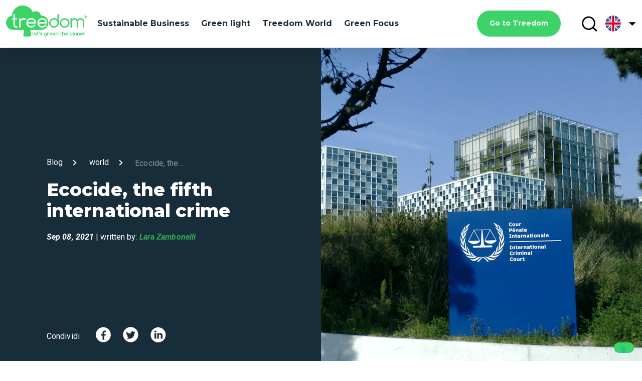

--- FILE ---
content_type: text/html; charset=UTF-8
request_url: https://blog.treedom.net/en/ecocide-the-fifth-international-crime
body_size: 17458
content:
<!doctype html><html lang="en"><head>
    <meta charset="utf-8">
    <title>Ecocide, the fifth international crime</title>
    <link rel="shortcut icon" href="https://blog.treedom.net/hubfs/Treedom-Favicon.svg">
    <meta name="description" content="An NGO is calling for the crime of “ecocide” to be introduced so that acts causing “severe and either widespread or long-term damage to the environment” ">
    
    
    
    
    <!-- Begin partial -->








<script type="text/javascript">
  var _iub = _iub || [];
  _iub.csConfiguration = {
    "lang": "en",
    "siteId": 2059661,
    "cookiePolicyId": 78150422,
    enableCcpa: true,
    countryDetection: true,
    invalidateConsentWithoutLog: true,
    reloadOnConsent: true,
    enableRemoteConsent: true,
    askConsentAtCookiePolicyUpdate: true,
    consentOnContinuedBrowsing: false,
    perPurposeConsent: true,
    ccpaAcknowledgeOnDisplay: false,
    floatingPreferencesButtonDisplay: true,
    banner: {
      closeButtonDisplay: false,
      acceptButtonDisplay: true,
      customizeButtonDisplay: true,
      acceptButtonColor: '#30A853',
      acceptButtonCaptionColor: 'white',
      customizeButtonColor: '#212121',
      customizeButtonCaptionColor: 'white',
      rejectButtonDisplay: true,
      rejectButtonColor: '#000000',
      rejectButtonCaptionColor: 'white',
      listPurposes: true,
      explicitWithdrawal: true,
      position: 'float-bottom-center',
      backgroundOverlay: true,
      textColor: 'white',
      backgroundColor: '#000001',
      fontSize: '9pt'
    },
    "callback": {
      onPreferenceExpressedOrNotNeeded: function(preference) {
        if (!(window.dataLayer && window.dataLayer.push)) return
        window.dataLayer.push({
          iubenda_ccpa_opted_out: _iub.cs.api.isCcpaOptedOut()
        });
        if (!preference) {
          window.dataLayer.push({
            event: "iubenda_preference_not_needed"
          });
        } else {
          if (preference.consent === true) {
            window.dataLayer.push({
              event: "iubenda_consent_given"
            });
          } else if (preference.consent === false) {
            window.dataLayer.push({
              event: "iubenda_consent_rejected"
            });
          } else if (preference.purposes) {
            for (var purposeId in preference.purposes) {
              if (preference.purposes[purposeId]) {
                window.dataLayer.push({
                  event: "iubenda_consent_given_purpose_" + purposeId
                });
              }
            }
          }
        }
      }
    }
  };
</script>
<script src="//cdn.iubenda.com/cs/ccpa/stub.js"></script>
<script type="text/javascript" src="//cdn.iubenda.com/cs/iubenda_cs.js" charset="UTF-8" async></script>

<!-- End partial -->

    
    
    
    
    
    <meta name="viewport" content="width=device-width, initial-scale=1">

    
    <meta property="og:description" content="An NGO is calling for the crime of “ecocide” to be introduced so that acts causing “severe and either widespread or long-term damage to the environment” ">
    <meta property="og:title" content="Ecocide, the fifth international crime">
    <meta name="twitter:description" content="An NGO is calling for the crime of “ecocide” to be introduced so that acts causing “severe and either widespread or long-term damage to the environment” ">
    <meta name="twitter:title" content="Ecocide, the fifth international crime">

    

    
    <style>
a.cta_button{-moz-box-sizing:content-box !important;-webkit-box-sizing:content-box !important;box-sizing:content-box !important;vertical-align:middle}.hs-breadcrumb-menu{list-style-type:none;margin:0px 0px 0px 0px;padding:0px 0px 0px 0px}.hs-breadcrumb-menu-item{float:left;padding:10px 0px 10px 10px}.hs-breadcrumb-menu-divider:before{content:'›';padding-left:10px}.hs-featured-image-link{border:0}.hs-featured-image{float:right;margin:0 0 20px 20px;max-width:50%}@media (max-width: 568px){.hs-featured-image{float:none;margin:0;width:100%;max-width:100%}}.hs-screen-reader-text{clip:rect(1px, 1px, 1px, 1px);height:1px;overflow:hidden;position:absolute !important;width:1px}
</style>

<link rel="stylesheet" href="https://blog.treedom.net/hubfs/hub_generated/template_assets/1/45951844512/1740043349580/template_style.min.css">
<link rel="stylesheet" href="https://blog.treedom.net/hubfs/hub_generated/template_assets/1/46035524664/1740043336464/template_footer.min.css">
    

    
<!--  Added by GoogleTagManager integration -->
<script>
var _hsp = window._hsp = window._hsp || [];
window.dataLayer = window.dataLayer || [];
function gtag(){dataLayer.push(arguments);}

var useGoogleConsentModeV2 = true;
var waitForUpdateMillis = 1000;



var hsLoadGtm = function loadGtm() {
    if(window._hsGtmLoadOnce) {
      return;
    }

    if (useGoogleConsentModeV2) {

      gtag('set','developer_id.dZTQ1Zm',true);

      gtag('consent', 'default', {
      'ad_storage': 'denied',
      'analytics_storage': 'denied',
      'ad_user_data': 'denied',
      'ad_personalization': 'denied',
      'wait_for_update': waitForUpdateMillis
      });

      _hsp.push(['useGoogleConsentModeV2'])
    }

    (function(w,d,s,l,i){w[l]=w[l]||[];w[l].push({'gtm.start':
    new Date().getTime(),event:'gtm.js'});var f=d.getElementsByTagName(s)[0],
    j=d.createElement(s),dl=l!='dataLayer'?'&l='+l:'';j.async=true;j.src=
    'https://www.googletagmanager.com/gtm.js?id='+i+dl;f.parentNode.insertBefore(j,f);
    })(window,document,'script','dataLayer','GTM-M2TTMTT');

    window._hsGtmLoadOnce = true;
};

_hsp.push(['addPrivacyConsentListener', function(consent){
  if(consent.allowed || (consent.categories && consent.categories.analytics)){
    hsLoadGtm();
  }
}]);

</script>

<!-- /Added by GoogleTagManager integration -->



<link rel="amphtml" href="https://blog.treedom.net/en/ecocide-the-fifth-international-crime?hs_amp=true">

<meta property="og:image" content="https://blog.treedom.net/hubfs/Corte-Penale-Internazionale--1.png">
<meta property="og:image:width" content="1920">
<meta property="og:image:height" content="1250">

<meta name="twitter:image" content="https://blog.treedom.net/hubfs/Corte-Penale-Internazionale--1.png">


<meta property="og:url" content="https://blog.treedom.net/en/ecocide-the-fifth-international-crime">
<meta name="twitter:card" content="summary_large_image">

<link rel="canonical" href="https://blog.treedom.net/en/ecocide-the-fifth-international-crime">

<meta property="og:type" content="article">
<link rel="alternate" type="application/rss+xml" href="https://blog.treedom.net/en/rss.xml">
<meta name="twitter:domain" content="blog.treedom.net">
<script src="//platform.linkedin.com/in.js" type="text/javascript">
    lang: en_US
</script>

<meta http-equiv="content-language" content="en">
<link rel="alternate" hreflang="de" href="https://blog.treedom.net/de/ökozid-das-fünfte-internationale-verbrechen">
<link rel="alternate" hreflang="en" href="https://blog.treedom.net/en/ecocide-the-fifth-international-crime">
<link rel="alternate" hreflang="fr" href="https://blog.treedom.net/fr/pianta-un-albero-con-treedom-e-proteggi-lambiente">
<link rel="alternate" hreflang="it" href="https://blog.treedom.net/it/ecocidio-il-quinto-crimine-internazionale">






    <link rel="stylesheet" href="https://blog.treedom.net/hubfs/hub_generated/template_assets/1/53201535271/1740043351344/template_override.min.css">
  <script>
  //converto in json
  
  var supportedLang = {"de":"de","eng":"en","es":"es","fr":"fr","it":"it"};
</script><meta name="generator" content="HubSpot"></head>
  
  
  
  
  
  <!-- Begin partial -->








 









  



















<!-- End partial -->
  
  
  
  <body>
<!--  Added by GoogleTagManager integration -->
<noscript><iframe src="https://www.googletagmanager.com/ns.html?id=GTM-M2TTMTT" height="0" width="0" style="display:none;visibility:hidden"></iframe></noscript>

<!-- /Added by GoogleTagManager integration -->

    
    <!-- baseline / stack media -->
    <div class="leading"></div>
    <div class="base-value-stack"></div>
    <div id="mobile-stack"></div>
    
    <div class="body-wrapper   hs-content-id-54276113040 hs-blog-post hs-blog-id-45955233546">      
      
      <div data-global-resource-path="Treedom_April2021/Treedom 2021/templates/partials/header.html"><header class="header mainHeader">
  

 <div class="leading"></div>
  <div class="base-value-stack"></div>
  <div id="mobile-stack"></div>

  <header class="p_t_1 p_b_1 parent__anim z-depth-4">
    <div class="container">
      <div class="row">
        <div class="col s12">
          <div class="topin">
            <div class="header">
              <div class="left-side-nav">
                <div class="logo">
                  <a href="/en"><!-- Begin partial -->
<svg viewbox="0 0 150 58" xmlns="http://www.w3.org/2000/svg" fill-rule="evenodd" clip-rule="evenodd" stroke-linejoin="round" stroke-miterlimit="2" alt="Treedom | Let's green the planet!" title="Treedom | Let's green the planet!" class="tds-svg-icon--fill tds-icon-logo">
<path d="M118.592 57.599c.097.094.219.14.341.14a.402.402 0 00.318-.14.453.453 0 00.146-.327v-2.104a2.558 2.558 0 001.635.561c.708 0 1.318-.234 1.83-.725a2.33 2.33 0 00.757-1.753c0-.678-.244-1.262-.757-1.753-.512-.491-1.122-.725-1.83-.725s-1.318.234-1.83.725c-.513.491-.757 1.075-.757 1.753v4.021c0 .14.049.234.147.327zm-47.197-.631c.537.514 1.196.771 1.953.771a2.73 2.73 0 001.927-.771c.391-.374.586-.842.586-1.356v-2.361c0-.678-.244-1.262-.756-1.753-.513-.491-1.123-.725-1.831-.725-.707 0-1.317.234-1.83.725-.512.491-.756 1.075-.756 1.753 0 .678.244 1.263.756 1.753a2.545 2.545 0 001.83.725c.635 0 1.172-.187 1.635-.561v.444c0 .234-.122.491-.317.725-.342.351-.781.514-1.269.514-.488 0-.927-.187-1.269-.514a1.63 1.63 0 01-.317-.398.49.49 0 00-.098-.14.505.505 0 00-.659 0 .456.456 0 00-.146.327c0 .094.024.164.073.234.122.211.293.421.488.608zm59.497-1.403a.489.489 0 00.341.141c.122 0 .22-.047.318-.117a.456.456 0 00.146-.327v-2.011c0-.678-.244-1.262-.756-1.753-.513-.491-1.123-.725-1.831-.725-.707 0-1.342.234-1.83.725-.513.491-.757 1.075-.757 1.753 0 .678.244 1.263.757 1.753.512.491 1.123.725 1.83.725.61 0 1.172-.187 1.635-.561v.07c0 .14.049.234.147.327zm-80.266.141h-.707a.493.493 0 01-.342-.141.417.417 0 01-.146-.327v-6.054c0-.117.049-.234.146-.328a.455.455 0 01.342-.14c.122 0 .244.047.341.14a.417.417 0 01.147.328v5.587h.219c.123 0 .245.046.342.14a.415.415 0 01.147.327.45.45 0 01-.147.327.49.49 0 01-.342.141zm74.8 0h-.708a.493.493 0 01-.342-.141.417.417 0 01-.146-.327v-6.054c0-.117.049-.234.146-.328a.456.456 0 01.342-.14c.122 0 .244.047.342.14a.419.419 0 01.146.328v5.587h.22c.122 0 .244.046.341.14a.415.415 0 01.147.327.45.45 0 01-.147.327.45.45 0 01-.341.141zm-48.443 0a.493.493 0 01-.342-.141.417.417 0 01-.146-.327v-4.021c0-.117.049-.233.146-.327.171-.163.489-.163.684 0a.415.415 0 01.146.327v.094a2.558 2.558 0 011.635-.561c.366 0 .684.07 1.001.187.073.023.122.07.171.117.097.093.146.21.146.327a.453.453 0 01-.146.327.493.493 0 01-.342.141c-.073 0-.146-.024-.22-.047a1.794 1.794 0 00-.634-.117c-.439 0-.83.164-1.147.468-.317.303-.488.677-.488 1.098v2.011a.453.453 0 01-.464.444zm-11.787 0c-.781 0-1.44-.304-1.977-.889a.449.449 0 01.049-.607.452.452 0 01.342-.141c.122 0 .244.047.317.117l.122.117c.317.304.708.468 1.147.468.439 0 .805-.141 1.074-.398.049-.046.073-.117.073-.21 0-.07-.049-.117-.122-.164l-2.148-.678c-.292-.093-.488-.21-.61-.327a1.091 1.091 0 01-.341-.795c0-.304.122-.584.366-.818.439-.444 1.025-.654 1.732-.654.757 0 1.44.303 1.977.888.073.07.098.163.098.28a.454.454 0 01-.147.328.452.452 0 01-.341.14.48.48 0 01-.318-.117l-.122-.117a1.62 1.62 0 00-1.147-.467c-.439 0-.805.14-1.073.397-.049.047-.074.117-.074.21 0 .071.049.117.122.164l2.148.678c.293.093.488.21.61.327.22.211.342.491.342.795 0 .304-.122.584-.366.818-.44.444-1.025.655-1.733.655zm38.12 0c-1.245 0-1.879-.608-1.879-1.8v-2.221h-.22a.496.496 0 01-.342-.14.419.419 0 01-.146-.328c0-.116.049-.233.146-.327a.456.456 0 01.342-.14h.22v-1.566c0-.117.049-.234.146-.328a.455.455 0 01.342-.14c.122 0 .244.047.341.14a.417.417 0 01.147.328v1.566h.586c.122 0 .244.047.341.14a.453.453 0 01.147.327.454.454 0 01-.147.328.452.452 0 01-.341.14h-.586v2.221c0 .608.293.888.927.888.122 0 .244.047.342.14a.419.419 0 01.146.328.456.456 0 01-.146.327.75.75 0 01-.366.117zm42.436 0c-1.245 0-1.879-.608-1.879-1.8v-2.221h-.22a.496.496 0 01-.342-.14.419.419 0 01-.146-.328c0-.116.049-.233.146-.327a.456.456 0 01.342-.14h.22v-1.566c0-.117.049-.234.146-.328a.455.455 0 01.342-.14c.122 0 .244.047.341.14a.417.417 0 01.147.328v1.566h.586c.122 0 .244.047.341.14a.416.416 0 01.147.327.454.454 0 01-.147.328.452.452 0 01-.341.14h-.586v2.221c0 .608.293.888.927.888.122 0 .244.047.342.14a.419.419 0 01.146.328.456.456 0 01-.146.327c-.147.07-.244.117-.366.117zm-86.046 0c-1.245 0-1.879-.608-1.879-1.8v-2.221h-.22a.492.492 0 01-.341-.14.417.417 0 01-.147-.328c0-.116.049-.233.147-.327a.452.452 0 01.341-.14h.22v-1.566c0-.117.049-.234.146-.328a.456.456 0 01.342-.14c.122 0 .244.047.342.14a.419.419 0 01.146.328v1.566h.586c.122 0 .244.047.341.14a.453.453 0 01.147.327.454.454 0 01-.147.328.452.452 0 01-.341.14h-.586v2.221c0 .608.293.888.927.888.122 0 .244.047.342.14a.416.416 0 01.146.328.452.452 0 01-.146.327.75.75 0 01-.366.117zm49.051 0a.493.493 0 01-.342-.141.417.417 0 01-.146-.327v-2.174c0-.374-.147-.724-.415-.982a1.414 1.414 0 00-1.025-.397c-.39 0-.756.14-1.025.397a1.295 1.295 0 00-.415.982v2.174a.453.453 0 01-.146.327.452.452 0 01-.342.141.489.489 0 01-.341-.141.415.415 0 01-.147-.327v-6.054c0-.117.049-.234.147-.328a.452.452 0 01.341-.14c.122 0 .244.047.342.14a.419.419 0 01.146.328v2.033a2.425 2.425 0 011.464-.467c.659 0 1.245.234 1.709.678.463.444.707 1.005.707 1.636v2.174a.449.449 0 01-.146.327.599.599 0 01-.366.141zm29.748-.725a2.545 2.545 0 001.83.725c.659 0 1.221-.187 1.684-.585a.45.45 0 00.147-.327.415.415 0 00-.147-.327.53.53 0 00-.634-.024c-.293.258-.635.374-1.05.374-.439 0-.829-.163-1.147-.467a1.597 1.597 0 01-.415-.655h3.661a.452.452 0 00.342-.14.453.453 0 00.146-.327c0-.678-.244-1.262-.756-1.753-.513-.491-1.123-.725-1.831-.725-.707 0-1.317.234-1.83.725-.512.491-.756 1.075-.756 1.753 0 .678.244 1.262.756 1.753zm-51.053 0c.513.491 1.123.725 1.831.725.634 0 1.195-.187 1.708-.585a.543.543 0 00.122-.327.415.415 0 00-.147-.327.53.53 0 00-.634-.024c-.293.258-.634.374-1.049.374-.44 0-.83-.163-1.147-.467a1.576 1.576 0 01-.415-.655h3.66a.45.45 0 00.342-.14.449.449 0 00.146-.327c0-.678-.244-1.262-.756-1.753a2.545 2.545 0 00-1.83-.725c-.708 0-1.343.234-1.831.725-.512.491-.756 1.075-.756 1.753 0 .678.244 1.262.756 1.753zm23.16 0c.512.491 1.123.725 1.83.725.635 0 1.22-.187 1.684-.585a.45.45 0 00.147-.327.415.415 0 00-.147-.327.53.53 0 00-.634-.024c-.293.258-.635.374-1.05.374-.439 0-.829-.163-1.147-.467a1.597 1.597 0 01-.415-.655h3.661a.452.452 0 00.342-.14.453.453 0 00.146-.327c0-.678-.244-1.262-.756-1.753-.513-.491-1.123-.725-1.831-.725-.707 0-1.318.234-1.83.725s-.757 1.075-.757 1.753c0 .678.245 1.262.757 1.753zm-28.967 0c.512.491 1.122.725 1.83.725.659 0 1.22-.187 1.684-.585a.453.453 0 00.146-.327.417.417 0 00-.146-.327.532.532 0 00-.635-.024c-.292.258-.634.374-1.049.374-.439 0-.83-.163-1.147-.467a1.586 1.586 0 01-.415-.655h3.661a.449.449 0 00.341-.14.45.45 0 00.147-.327c0-.678-.244-1.262-.757-1.753-.512-.491-1.122-.725-1.83-.725s-1.318.234-1.83.725c-.513.491-.757 1.075-.757 1.753 0 .678.244 1.262.757 1.753zm-29.163 0c.512.491 1.122.725 1.83.725a2.69 2.69 0 001.708-.585.543.543 0 00.122-.327.417.417 0 00-.146-.327c-.171-.164-.439-.164-.635-.024-.293.258-.634.374-1.049.374-.439 0-.83-.163-1.147-.467a1.586 1.586 0 01-.415-.655h3.661a.449.449 0 00.341-.14.45.45 0 00.147-.327c0-.678-.244-1.262-.757-1.753-.512-.491-1.122-.725-1.83-.725s-1.342.234-1.83.725c-.513.491-.757 1.075-.757 1.753 0 .678.244 1.262.757 1.753zm84.168.725a.493.493 0 01-.342-.141.417.417 0 01-.146-.327v-2.174c0-.374-.146-.724-.415-.982a1.414 1.414 0 00-1.025-.397c-.39 0-.756.14-1.025.397a1.295 1.295 0 00-.415.982v2.174a.453.453 0 01-.146.327.536.536 0 01-.683 0 .415.415 0 01-.147-.327v-4.021c0-.117.049-.233.147-.327a.504.504 0 01.658 0c.098.094.147.21.147.327v.024a2.419 2.419 0 011.464-.468c.659 0 1.245.234 1.708.678.464.444.708 1.005.708 1.637v2.174a.456.456 0 01-.146.327.547.547 0 01-.342.117zm-39.826 0a.489.489 0 01-.341-.141.415.415 0 01-.147-.327v-2.174c0-.374-.146-.701-.415-.982a1.412 1.412 0 00-1.025-.397c-.414 0-.732.14-1.024.397a1.295 1.295 0 00-.415.982v2.174a.45.45 0 01-.147.327c-.171.164-.488.164-.683 0a.414.414 0 01-.146-.327v-4.021a.45.45 0 01.146-.327c.171-.163.488-.163.683 0 .098.094.147.21.147.327v.024a2.419 2.419 0 011.464-.468c.659 0 1.244.234 1.708.678.464.444.708 1.005.708 1.637v2.174a.453.453 0 01-.147.327.75.75 0 01-.366.117zm23.061-3.553a1.623 1.623 0 011.147-.468c.464 0 .854.164 1.147.468.293.303.464.677.464 1.098 0 .421-.147.795-.464 1.099a1.622 1.622 0 01-1.147.467c-.439 0-.83-.163-1.147-.467a1.563 1.563 0 01-.464-1.099c0-.421.147-.795.464-1.098zm8.078 0a1.623 1.623 0 011.147-.468c.464 0 .83.164 1.147.468.317.303.488.677.488 1.098 0 .421-.171.795-.488 1.099a1.622 1.622 0 01-1.147.467c-.439 0-.83-.163-1.147-.467a1.563 1.563 0 01-.464-1.099c0-.421.147-.795.464-1.098zm-55.811 0a1.621 1.621 0 011.147-.468c.463 0 .854.164 1.147.468.341.303.488.654.488 1.098 0 .421-.171.795-.488 1.099a1.624 1.624 0 01-1.147.467c-.44 0-.83-.163-1.147-.467-.317-.304-.488-.678-.488-1.099 0-.421.171-.795.488-1.098zm-16.279.631H52.75c.073-.234.195-.444.414-.655a1.624 1.624 0 011.148-.467c.439 0 .829.163 1.146.467.196.187.342.421.415.655zm29.164 0h-3.124c.074-.234.22-.444.415-.655a1.622 1.622 0 011.147-.467c.439 0 .83.163 1.147.467.195.187.342.421.415.655zm28.966 0h-3.124c.074-.234.22-.444.415-.655a1.622 1.622 0 011.147-.467c.439 0 .83.163 1.147.467.195.187.342.421.415.655zm27.894 0h-3.124c.073-.234.22-.444.415-.655a1.622 1.622 0 011.147-.467c.439 0 .83.163 1.147.467.195.187.341.421.415.655zm-51.052 0h-3.124a1.49 1.49 0 01.415-.655c.317-.327.683-.467 1.147-.467.439 0 .829.163 1.147.467.195.187.341.421.415.655zm-28.87-1.006a.394.394 0 01-.268-.117.364.364 0 01-.122-.257c0-.046 0-.116.024-.163.268-.631.268-1.216.024-1.73a.665.665 0 01-.048-.21c0-.141.048-.281.17-.375a.499.499 0 01.391-.163c.219 0 .415.117.512.304.195.327.293.654.293 1.005 0 .514-.244 1.052-.683 1.589a.514.514 0 01-.293.117z" class="tds-icon-logo__slogan"></path>
<g class="tds-icon-logo__logo">
<path d="M122.377 40.129c0 .361-.121.649-.388.89a1.27 1.27 0 01-.897.385c-.339 0-.654-.12-.896-.385a1.252 1.252 0 01-.388-.89V24.852c0-.361.121-.65.388-.89a1.27 1.27 0 01.896-.385c.34 0 .655.12.897.385.243.24.388.553.388.89v.337c1.261-1.083 2.764-1.612 4.485-1.612 1.94 0 3.613.674 4.994 2.045.291.289.558.577.776.914.243-.313.509-.625.776-.914 1.382-1.371 3.03-2.045 4.994-2.045 1.939 0 3.612.674 4.994 2.045 1.382 1.371 2.061 3.007 2.061 4.956v9.551c0 .361-.122.649-.388.89a1.273 1.273 0 01-.897.385c-.364 0-.655-.12-.897-.385a1.252 1.252 0 01-.388-.89v-9.551c0-1.227-.436-2.286-1.309-3.152-.873-.866-1.94-1.299-3.176-1.299-1.236 0-2.303.433-3.176 1.299-.873.866-1.309 1.925-1.309 3.152v9.551c0 .361-.121.649-.388.89a1.27 1.27 0 01-.897.385c-.364 0-.654-.12-.897-.385a1.256 1.256 0 01-.388-.89v-9.551c0-1.227-.436-2.286-1.309-3.152-.873-.866-1.939-1.299-3.176-1.299-1.236 0-2.303.433-3.176 1.299-.872.866-1.309 1.925-1.309 3.152v9.551zm-13.404-16.552c2.473 0 4.606.866 6.352 2.598 1.77 1.756 2.642 3.85 2.618 6.303 0 2.454-.873 4.571-2.618 6.304-1.746 1.732-3.879 2.598-6.352 2.598-2.472 0-4.606-.866-6.351-2.598-1.746-1.733-2.619-3.85-2.619-6.304 0-2.453.873-4.571 2.619-6.303 1.745-1.732 3.879-2.598 6.351-2.598zm-13.044-7.29a1.13 1.13 0 00-.388.89v9.07l-.073-.072c-1.77-1.732-3.879-2.598-6.352-2.598-2.472 0-4.606.866-6.351 2.598-1.746 1.732-2.618 3.85-2.618 6.303 0 2.454.872 4.572 2.618 6.304 1.745 1.732 3.879 2.598 6.351 2.598 2.473 0 4.607-.866 6.352-2.598 1.746-1.732 2.618-3.85 2.618-6.304V17.177c0-.336-.121-.649-.363-.89a1.15 1.15 0 00-.897-.385c-.34 0-.655.145-.897.385zM93.674 27.98c1.236 1.227 1.867 2.742 1.867 4.498 0 1.757-.631 3.272-1.867 4.499-1.236 1.227-2.764 1.853-4.533 1.853-1.77 0-3.273-.602-4.534-1.853-1.236-1.227-1.867-2.742-1.867-4.499 0-1.756.606-3.247 1.867-4.498 1.236-1.227 2.764-1.853 4.534-1.853 1.769 0 3.272.602 4.533 1.853zm15.324 10.85c1.769 0 3.272-.602 4.533-1.853 1.236-1.227 1.867-2.742 1.867-4.499 0-1.756-.606-3.247-1.867-4.498-1.236-1.227-2.764-1.853-4.533-1.853-1.77 0-3.273.602-4.534 1.853-1.236 1.226-1.866 2.742-1.866 4.498 0 1.757.606 3.248 1.866 4.499 1.237 1.227 2.764 1.853 4.534 1.853zM33.455 47.106l-1.333 8.853c-.146.938.582 1.78 1.552 1.78h11.491c.945 0 1.672-.842 1.551-1.78l-1.333-8.853a1.39 1.39 0 011.382-1.588h17.479c.097 0 .218 0 .315-.024.267.024.509.024.776.024 8.679 0 15.418-8.132 12.97-17.105-1.625-5.967-7.346-9.912-13.552-9.624-.485-4.667-4.412-8.324-9.237-8.324a9.228 9.228 0 00-5.697 1.973A20.195 20.195 0 0031.128 0C20.316 0 11.491 8.396 10.934 18.982 4.703 20.161 0 25.598 0 32.118c0 7.361 5.988 13.328 13.382 13.376h18.691c.849.024 1.504.77 1.382 1.612zm-12.388-6.087a1.273 1.273 0 01-.897.385c-4.267 0-6.425-2.117-6.425-6.375v-8.902H12.46c-.363 0-.654-.12-.897-.385a1.255 1.255 0 01-.388-.89c0-.361.122-.65.388-.89.243-.241.558-.385.897-.385h1.285v-6.375c0-.361.121-.65.388-.891.242-.24.558-.385.897-.385.364 0 .655.121.897.385.242.241.388.554.388.891v6.375h2.594c.364 0 .654.12.897.385.242.24.388.553.388.89 0 .361-.121.65-.388.89a1.273 1.273 0 01-.897.385h-2.594v8.902c0 2.55 1.285 3.825 3.855 3.825.363 0 .654.12.897.385.242.24.387.553.387.89 0 .337-.121.649-.387.89zm15.322-14.29c.34 0 .655-.145.897-.385.243-.241.388-.554.412-.915 0-.36-.121-.649-.363-.914a1.837 1.837 0 00-.534-.337c-1.042-.409-2.181-.625-3.442-.625-2.497 0-4.631.89-6.425 2.67v-1.395c0-.337-.121-.65-.363-.89a1.145 1.145 0 00-.897-.385c-.34 0-.655.144-.897.385-.267.24-.388.529-.388.89v15.277c0 .337.145.649.388.89.242.265.533.385.897.385.339 0 .654-.144.897-.385.242-.241.363-.529.363-.89v-7.627c0-1.756.607-3.247 1.867-4.498 1.237-1.227 2.764-1.853 4.534-1.853.897 0 1.745.169 2.497.481.169.072.363.121.557.121zm18.909 6.495a1.248 1.248 0 01-.897.361h-13.94c.243 1.227.825 2.286 1.746 3.224.994.986 2.182 1.588 3.515 1.78h.049c.048 0 .097 0 .145.024.04 0 .08.008.116.014.029.005.056.01.078.01h.582c1.43 0 2.763-.409 4-1.275a7.321 7.321 0 001.479-1.371 2.25 2.25 0 01.339-.337c.291-.192.606-.265.97-.192.339.048.63.24.824.529.194.289.267.601.218.938a1.354 1.354 0 01-.291.626c-.557.697-1.26 1.323-2.06 1.876-1.916 1.348-4.001 1.901-6.279 1.708-.061 0-.115-.006-.17-.012-.055-.006-.109-.012-.17-.012h-.072a2.154 2.154 0 00-.388-.048c-.025 0-.049 0-.097-.024-1.746-.313-3.273-1.131-4.606-2.454-1.746-1.732-2.619-3.825-2.619-6.279 0-2.454.873-4.547 2.619-6.279 1.745-1.732 3.854-2.598 6.327-2.598s4.582.866 6.327 2.598c1.746 1.732 2.619 3.825 2.619 6.279 0 .361-.122.674-.364.914zm11.006 5.365c-1.333-.192-2.521-.794-3.515-1.78-.945-.914-1.527-1.997-1.745-3.248h13.939c.34 0 .655-.12.897-.361.243-.24.364-.553.364-.89 0-2.454-.873-4.547-2.618-6.279-1.746-1.732-3.855-2.598-6.328-2.598-2.473 0-4.582.866-6.327 2.598-1.746 1.732-2.618 3.825-2.618 6.279 0 2.454.872 4.547 2.618 6.279 1.309 1.323 2.86 2.141 4.606 2.454a.184.184 0 00.097.024c.121 0 .267.024.388.048h.073c.06 0 .115.006.169.012.055.006.109.012.17.012 2.279.193 4.364-.36 6.279-1.708.8-.553 1.503-1.179 2.061-1.876.145-.169.242-.385.29-.626a1.295 1.295 0 00-.218-.938 1.19 1.19 0 00-.824-.529 1.24 1.24 0 00-.97.192 2.25 2.25 0 00-.339.337 7.321 7.321 0 01-1.479 1.371c-1.236.866-2.57 1.275-4 1.275h-.582a.476.476 0 01-.097-.012c-.03-.006-.06-.012-.097-.012-.048-.024-.097-.024-.145-.024h-.049zm.995-12.606c-1.77 0-3.273.625-4.51 1.852-.945.938-1.527 1.997-1.745 3.224h12.558c-.243-1.227-.824-2.286-1.746-3.224-1.285-1.227-2.788-1.852-4.557-1.852zm-20.584 0c-1.769 0-3.272.625-4.533 1.852-.945.938-1.527 1.997-1.745 3.224h12.557c-.242-1.227-.824-2.286-1.745-3.224-1.261-1.227-2.764-1.852-4.534-1.852z"></path>
</g>
<g class="tds-icon-logo__reg">
<path d="M146.86 21.393h.56l.48 1.02h.61l-.56-1.14c.08-.03.16-.07.23-.11.07-.05.14-.1.19-.17.06-.06.1-.14.13-.22.03-.08.05-.18.05-.29 0-.16-.03-.29-.08-.41a.725.725 0 00-.23-.29.988.988 0 00-.34-.17c-.13-.04-.27-.06-.43-.06l-1.18-.01-.02 2.85h.56l.03-1zm.01-1.31h.63c.18 0 .31.04.38.12.07.08.1.18.1.3 0 .11-.05.21-.13.28-.09.07-.22.11-.4.11h-.58v-.81z"></path>
<path d="M145.42 22.933c.23.24.51.42.84.55.32.13.68.2 1.06.2s.73-.06 1.06-.19c.33-.13.61-.31.85-.54.24-.23.43-.51.56-.84.14-.32.21-.68.21-1.07s-.06-.75-.19-1.07c-.13-.33-.31-.61-.55-.84a2.66 2.66 0 00-.84-.55c-.32-.13-.68-.2-1.07-.2-.38 0-.73.06-1.06.19-.33.13-.61.31-.85.54-.24.23-.43.51-.56.83-.13.33-.2.68-.21 1.07 0 .39.06.75.19 1.08.14.32.33.6.56.84zm-.01-2.71c.1-.25.24-.47.42-.66.18-.19.4-.34.66-.45.26-.11.54-.16.86-.16.32 0 .61.06.86.17.26.11.47.26.65.46.18.19.32.41.41.66.1.25.14.52.14.8a2.146 2.146 0 01-.57 1.47c-.18.19-.4.34-.66.46-.26.11-.55.17-.86.17a2.063 2.063 0 01-1.51-.64c-.18-.19-.32-.42-.41-.67-.09-.26-.14-.52-.14-.8 0-.3.05-.56.15-.81z"></path>
</g>
</svg>
<!-- End partial --></a>
                </div>
              
                
                
                 
                
                 
                 
                    <!-- [green focus, treedom world, green light, green light, trees, sustainable business, climate change, environmental impact, sustainability, world, biodiversity, green & tree news, forest, green marketing, technology, sustainable agricolture, co2, nature-based solutions, animals, vegetable garden, christmas, green economy, heatwave, natural food, tecnologia, valentines, water saving, Europe, gardens, gift, green, oceans, rimedi naturali, soil] -->
                 

                  
                 
                 

                  
                 
                 

                  
                 
                 

                  
                 
                 

                  
                 
                 

                  
                 
                 

                  
                 
                 

                  
                 
                 

                  
                 
                 

                  
                 
                 

                  
                 
                 

                  
                 
                 

                  
                 
                 

                  
                 
                 

                  
                 
                 

                  
                 
                 

                  
                 
                 

                  
                 
                 

                  
                 
                 

                  
                 
                 

                  
                 
                 

                  
                 
                 

                  
                 
                 

                  
                 
                 

                  
                 
                 

                  
                 
                 

                  
                 
                 

                  
                 
                 

                  
                 
                 

                  
                 
                 

                  
                 
                 

                  
                 
                 

                  
                 
                 

                  
                

                
                <ul class="no-style center-list no-margin show-on-large nav-argomenti-desk" style="display:none;">
                  <!-- null -->
                  <li><a href="https://blog.treedom.net/en/tag/sustainable-business">Sustainable Business</a></li>
                  <li><a href="https://blog.treedom.net/en/tag/green-light">Green light</a></li>
                  <li><a href="https://blog.treedom.net/en/tag/treedom-world">Treedom World</a></li>  
                  <li><a href="https://blog.treedom.net/en/tag/green-focus">Green Focus</a></li>
        
                  
                </ul>
                
                
                
<!-- Begin partial -->
<div class="blog__arguments show-on-small show-on-medium" style="display:none;">
  <div class="layer-panel">
    <button data-nav="#" class="no-margin text-icon empty-icon trigger-panel"><span>Topics</span><span class="icon icon-arrow small "></span></button>
    <div id="" class="layer-nav">
      <div class="wrapper-panel">
        <ul class="no-style">
          
          <li><a href="https://blog.treedom.net/en/tag/sustainable-business">Sustainable Business</a></li>
          <li><a href="https://blog.treedom.net/en/tag/green-light">Green light</a></li>
          <li><a href="https://blog.treedom.net/en/tag/treedom-world">Treedom World</a></li>  
          <li><a href="https://blog.treedom.net/en/tag/green-focus">Green Focus</a></li>

          
        </ul>
      </div>
    </div>
  </div>
</div>
<!-- End partial -->
                
                
                
                
                
                  
                
                  
                
                  
                
                  
                
                  
                
                  
                
                  
                
                  
                
                  
                
                  
                
                  
                
                  
                
                  
                
                  
                
                  
                
                  
                
                  
                
                  
                
                  
                
                  
                
                  
                
                  
                
                  
                
                  
                
                  
                
                  
                
                  
                
                  
                
                  
                
                  
                
                  
                
                  
                
                  
                
                  
                
                
                
                
              </div>
  
              <div class="right-side-nav">
                <div class="call-to-action">

                  <div class="show-on-medium-and-up" style="display: none;">
                    <a href="https://www.treedom.net/en/" class="button large">Go to Treedom</a>
                  </div>
                </div>
                
                <div class="searchbar">
                  <div class="bar">
                    <div class="hs-search-field"> 
                       <div class="hs-search-field__bar"> 

                         <form style="margin: 0;" action="/result">
                           <input type="text" class="hs-search-field__input" name="term" autocomplete="off" aria-label="Search" placeholder="">
                           <input type="hidden" name="type" value="BLOG_POST">
                           <input type="hidden" name="language" value="en">
                           <input type="hidden" name="pathPrefix" value="en">
                         </form>
                       </div>
                       <ul style="display: none;" class="hs-search-field__suggestions"></ul>
                    </div>
                  </div>
                  <button data-action="search-input-open" class="empty-icon ">
                    <span class="icon icon-search"></span>
                  </button>
                </div>  
                
                <!-- Begin partial -->
<ul class="language-switcher ">
  <li>
    <button class="lang-select empty-icon">
      <span><img class="lang-flag" src="https://blog.treedom.net/hubfs/Treedom_April2021/Images/treedom-assets/flag/en.svg" loading="lazy" width="40" height="40"></span>
      <span class="icon small icon-arrow"></span>
    </button>

    <ul class="menu-lang z-depth-4">
    
      <!-- CODES: {eng=en, it=it, de=de, fr=fr, es=es} -->
      
        
        
        
        
        
          <li>
            <a class="lang-option" href="/it"><img class="lang-flag" src="https://blog.treedom.net/hubfs/Treedom_April2021/Images/treedom-assets/flag/it.svg" loading="lazy" width="40" height="40"><span>It</span></a>
          </li>
        
        
        
        
          <li>
            <a class="lang-option" href="/de"><img class="lang-flag" src="https://blog.treedom.net/hubfs/Treedom_April2021/Images/treedom-assets/flag/de.svg" loading="lazy" width="40" height="40"><span>De</span></a>
          </li>
        
        
        
        
          <li>
            <a class="lang-option" href="/fr"><img class="lang-flag" src="https://blog.treedom.net/hubfs/Treedom_April2021/Images/treedom-assets/flag/fr.svg" loading="lazy" width="40" height="40"><span>Fr</span></a>
          </li>
        
        
        
        
          <li>
            <a class="lang-option" href="/es"><img class="lang-flag" src="https://blog.treedom.net/hubfs/Treedom_April2021/Images/treedom-assets/flag/es.svg" loading="lazy" width="40" height="40"><span>Es</span></a>
          </li>
        
        

    
    </ul>
  </li>
</ul>

<!-- End partial -->
                
              </div>

            </div>

          </div>
        </div>
      </div>
    </div>
  </header>
  
  <aside class="hide-on-med-and-up aside-bottom-header z-depth-4">
    <div class="call-to-action">
      <div class="">
        <!-- en -->
        <a href="https://www.treedom.net/en/">Go to Treedom</a>
      </div>
    </div>
    <div class="searchbar">
      <div class="bar">
        <div class="hs-search-field"> 
           <div class="hs-search-field__bar"> 

             <form style="margin: 0;" action="/result">
               <input type="text" class="hs-search-field__input" name="term" autocomplete="off" aria-label="Search" placeholder="">
               <input type="hidden" name="type" value="BLOG_POST">
               <input type="hidden" name="groupId" value="42667196073">
               <input type="hidden" name="language" value="en">
               <input type="hidden" name="pathPrefix" value="en">
             </form>
           </div>
           <ul style="display: none;" class="hs-search-field__suggestions"></ul>
        </div>
      </div>
      <button data-action="search-input-open" class="empty-icon "><span class="icon icon-search"></span></button>
    </div>
  </aside></header></div>
      
      
      <main class="p_b_3">
        

<section class="blog__header">
  <div class="container-fluid">
    <div class="row equalflex">
      <div class="col s12 m12 sf12 mf12 lf6 tema__a p_t_2 p_b_2 vmiddle relative">
        <div class="row">
          <div class="col s12 l12 px_2 mob_px_1 xl10 offset-xl1 cnt-left-blog-header">
            <div>
            
              <ul class="left-align center-list breadcrumbs">
                <li>
                  <a href="/en">
                    <span>Blog</span>
                    <span class="arrow-right">
                      <svg version="1.1" xmlns="http://www.w3.org/2000/svg" xmlns:xlink="http://www.w3.org/1999/xlink" x="0px" y="0px" width="7.2382812px" height="11.5078125px" viewbox="0 0 7.2382812 11.5078125" style="overflow:visible;enable-background:new 0 0 7.2382812 11.5078125;" xml:space="preserve">
                      <defs>
                      </defs>
                      <g>
                        <polygon points="1.5537109,11.5078125 0.1396484,10.0932617 4.4101562,5.8237305 0,1.4145508 1.4140625,0 7.2382812,5.8237305  " />
                      </g>
                      </svg>
                    </span>
                  </a>
                </li>
                
                <li>
                  
                    
                    <a href="https://blog.treedom.net/en/tag/world">
                      <span>world</span>
                      <span class="arrow-right">
                        <svg version="1.1" xmlns="http://www.w3.org/2000/svg" xmlns:xlink="http://www.w3.org/1999/xlink" x="0px" y="0px" width="7.2382812px" height="11.5078125px" viewbox="0 0 7.2382812 11.5078125" style="overflow:visible;enable-background:new 0 0 7.2382812 11.5078125;" xml:space="preserve">
                        <defs>
                        </defs>
                        <g>
                          <polygon points="1.5537109,11.5078125 0.1396484,10.0932617 4.4101562,5.8237305 0,1.4145508 1.4140625,0 7.2382812,5.8237305  " />
                        </g>
                        </svg>
                      </span>
                    </a>
                    
                  
                    
                  
                </li>
                

                <li>
                  <span><span id="hs_cos_wrapper_name" class="hs_cos_wrapper hs_cos_wrapper_meta_field hs_cos_wrapper_type_text" style="" data-hs-cos-general-type="meta_field" data-hs-cos-type="text">Ecocide, the...</span></span>
                </li>
              </ul>
              
              <div>
                <h1 class="h2 post-single-title no-padding">
                  <span id="hs_cos_wrapper_name" class="hs_cos_wrapper hs_cos_wrapper_meta_field hs_cos_wrapper_type_text" style="" data-hs-cos-general-type="meta_field" data-hs-cos-type="text">Ecocide, the fifth international crime</span>
                </h1> 
                <p>
                <em>Sep 08, 2021</em> | written by: <a class="blog-article-author" href="https://blog.treedom.net/en/author/lara-zambonelli"><em>Lara Zambonelli</em></a>
                </p>
              </div>

              <div class="sharing">
                <span>Condividi</span>
                <ul class="left-align center-list">
                  <li>
                    <a href="javascript:;" onclick="window.open('http://www.facebook.com/sharer/sharer.php?u=https://blog.treedom.net/en/ecocide-the-fifth-international-crime','Facebook Share','width=600,height=600')">
                      <img src="https://blog.treedom.net/hubfs/Treedom_April2021/Images/facebook-icon-round.svg" alt="facebook share">
                    </a>
                  </li>
                  <li>
                    <a href="javascript:;" onclick="window.open('https://twitter.com/intent/tweet?url=https://blog.treedom.net/en/ecocide-the-fifth-international-crime&amp;text=Ecocide, the fifth international crime','Twitter Share','width=600,height=600')">
                      <img src="https://blog.treedom.net/hubfs/Treedom_April2021/Images/twitter-icon-round.svg" alt="Twitter share">  
                    </a>
                  </li>
                  <li>
                    <a href="javascript:;" onclick="window.open('http://www.linkedin.com/shareArticle?mini=true&amp;url=https://blog.treedom.net/en/ecocide-the-fifth-international-crime','LinkedIn Share','width=600,height=600')">
                      <img src="https://blog.treedom.net/hubfs/Treedom_April2021/Images/linkedin-icon-round.svg" alt="LinkedIn share">  
                    </a>
                  </li>
                </ul>
              </div>
            </div>

          </div>
        </div>
      </div>
      <div class="col s12 m12 sf12 mf12 lf6 no-padding">
        
          <div class="covering blog__featured" style="background-image: url('https://blog.treedom.net/hs-fs/hubfs/Corte-Penale-Internazionale--1.png?width=1440&amp;name=Corte-Penale-Internazionale--1.png')" title="">
            <span role="img" aria-label=""></span>
          </div>
        
      </div>
    </div>
  </div>

</section>


<section class="p_t_2 p_b_2 blog__content">
  <div class="container">
    <div class="row">
      <div class="col s12 m12 l8 offset-l2">
         <span id="hs_cos_wrapper_post_body" class="hs_cos_wrapper hs_cos_wrapper_meta_field hs_cos_wrapper_type_rich_text" style="" data-hs-cos-general-type="meta_field" data-hs-cos-type="rich_text"><p><span style="color: #000000;">An environmental NGO is calling for the crime of “ecocide” to be introduced so that acts causing “severe and either widespread or long-term damage to the environment” can be tried by the International Criminal Court.</span></p>
<span style="color: #000000;"><!--more--></span>
<h2><span style="color: #000000;"><strong>What is ecocide?</strong></span></h2>
<p><span style="color: #000000;">The NGO Stop Ecocide Foundation proposes the definition of “ecocide” as<em>&nbsp;</em></span></p>
<blockquote>
<p style="text-align: center;"><span style="color: #000000;">unlawful or wanton acts committed with knowledge that there is a substantial likelihood of severe and either widespread or long-term damage to the environment being caused by those acts.</span></p>
</blockquote>
<p><span style="color: #000000;"><img src="https://blog.treedom.net/hs-fs/hubfs/0643CB24-AAB5-43C3-927F-9F94EC4CDB03.jpeg?width=1236&amp;name=0643CB24-AAB5-43C3-927F-9F94EC4CDB03.jpeg" alt="0643CB24-AAB5-43C3-927F-9F94EC4CDB03" width="1236" loading="lazy" style="font-size: 1rem; letter-spacing: 0.1px; width: 1236px;" srcset="https://blog.treedom.net/hs-fs/hubfs/0643CB24-AAB5-43C3-927F-9F94EC4CDB03.jpeg?width=618&amp;name=0643CB24-AAB5-43C3-927F-9F94EC4CDB03.jpeg 618w, https://blog.treedom.net/hs-fs/hubfs/0643CB24-AAB5-43C3-927F-9F94EC4CDB03.jpeg?width=1236&amp;name=0643CB24-AAB5-43C3-927F-9F94EC4CDB03.jpeg 1236w, https://blog.treedom.net/hs-fs/hubfs/0643CB24-AAB5-43C3-927F-9F94EC4CDB03.jpeg?width=1854&amp;name=0643CB24-AAB5-43C3-927F-9F94EC4CDB03.jpeg 1854w, https://blog.treedom.net/hs-fs/hubfs/0643CB24-AAB5-43C3-927F-9F94EC4CDB03.jpeg?width=2472&amp;name=0643CB24-AAB5-43C3-927F-9F94EC4CDB03.jpeg 2472w, https://blog.treedom.net/hs-fs/hubfs/0643CB24-AAB5-43C3-927F-9F94EC4CDB03.jpeg?width=3090&amp;name=0643CB24-AAB5-43C3-927F-9F94EC4CDB03.jpeg 3090w, https://blog.treedom.net/hs-fs/hubfs/0643CB24-AAB5-43C3-927F-9F94EC4CDB03.jpeg?width=3708&amp;name=0643CB24-AAB5-43C3-927F-9F94EC4CDB03.jpeg 3708w" sizes="(max-width: 1236px) 100vw, 1236px"></span></p>
<p style="text-align: center; font-size: 12px;"><span style="color: #000000;">Homepage Stop Ecocide International</span></p>
<p><span style="color: #000000;">The definition was drafted by twelve legal experts from around the world: the hope is to create a usable <span style="font-weight: bold;">mechanism with which to hold the “big polluters”, including world leaders and large corporations,</span> accountable for their actions.</span></p>
<p><span style="color: #000000;">If adopted by the International Criminal Court (ICC) in The Hague, <span style="font-weight: bold;">ecocide would become the fifth crime prosecuted by the court,</span> alongside war crimes, crimes against humanity, genocide and the crime of aggression.</span></p>
<h2><strong>What is the International Criminal Court?</strong></h2>
<p><span style="color: #000000;">The International Criminal Court is competent for four very serious crimes affecting the international community: genocide, crimes against humanity, war crimes and the crime of aggression.</span></p>
<span style="color: #000000;"><img src="https://blog.treedom.net/hs-fs/hubfs/ICC.jpeg?width=1200&amp;name=ICC.jpeg" alt="ICC" width="1200" loading="lazy" style="width: 1200px; margin-left: auto; margin-right: auto; display: block;" srcset="https://blog.treedom.net/hs-fs/hubfs/ICC.jpeg?width=600&amp;name=ICC.jpeg 600w, https://blog.treedom.net/hs-fs/hubfs/ICC.jpeg?width=1200&amp;name=ICC.jpeg 1200w, https://blog.treedom.net/hs-fs/hubfs/ICC.jpeg?width=1800&amp;name=ICC.jpeg 1800w, https://blog.treedom.net/hs-fs/hubfs/ICC.jpeg?width=2400&amp;name=ICC.jpeg 2400w, https://blog.treedom.net/hs-fs/hubfs/ICC.jpeg?width=3000&amp;name=ICC.jpeg 3000w, https://blog.treedom.net/hs-fs/hubfs/ICC.jpeg?width=3600&amp;name=ICC.jpeg 3600w" sizes="(max-width: 1200px) 100vw, 1200px"></span>
<p style="text-align: center; font-size: 12px;"><span style="color: #000000;">From the official website of the International Criminal Court</span></p>
<p><span style="color: #000000;">Even though there are many limitations to its influence:</span></p>
<ul>
<li><span style="color: #000000;"><span style="font-size: 7px;"> &nbsp; &nbsp; </span>it can only try crimes committed since 2002;</span></li>
<li><span style="color: #000000;"><span style="font-size: 7px;"> &nbsp; &nbsp; </span>it can only rule on crimes within its competence;</span></li>
<li><span style="color: #000000;"><span style="font-size: 7px;"> &nbsp; &nbsp; </span>it can only rule if the perpetrator of the crime is a citizen of one of the 123 countries that signed its founding treaty, or if the crime occurred in the territory of one of these 123 countries.</span></li>
</ul>
<p><span style="color: #000000;">The ICC still has an <span style="font-weight: bold;">important bearing on the international community,</span> which is why adding ecocide to its list of crimes could help raise public awareness.</span></p>
<h2><strong>Why is there a need for an ecocide law?</strong></h2>
<p><span style="color: #000000;">While similar crimes already exist in many legislations (in Italy, for example, the crime of environmental disaster has existed since 2015), approval of this definition would mark a turning point, opening up <span style="font-weight: bold;">the possibility for nature to legally count as an internationally protected entity.</span></span></p>
<p><span style="color: #000000;">On 20 July this year, France passed a law on the environment and climate that contains the term ecocide, while Pope Francis has called on the international community to recognise ecocide as a fifth crime against peace.</span></p>
<p><span style="color: #000000;">Punishing those responsible is an important deterrent but it is also vital to take action on other fronts, <span style="font-weight: bold;">by supporting sustainable development projects that can become a valid alternative to models which impact the environment too negatively</span>. Planting trees in agroforestry systems does exactly that. <a href="/en/blog/post/agroforestry-uniting-field-and-forest-2354" rel="noopener">Find out how our projects benefit the environment and the people who live there.</a></span></p>
<p style="font-weight: bold;"><span style="color: #000000;">Sources</span></p>
<p><span style="color: #000000;"><a href="https://www.stopecocide.earth/" style="color: #000000;">https://www.stopecocide.earth/</a></span><span style="color: #000000;"></span></p>
<p><span style="color: #000000;"><a href="https://theecologist.org/2020/jul/15/incorporating-ecocide-french-law" style="color: #000000;">https://theecologist.org/2020/jul/15/incorporating-ecocide-french-law</a></span></p>
<p><span style="color: #000000;"><a href="https://insideclimatenews.org/news/22062021/ecocide-definition-panel-international-crime/" style="color: #000000;">https://insideclimatenews.org/news/22062021/ecocide-definition-panel-international-crime/</a></span></p>
<p><span style="color: #000000;"><a href="https://www.theguardian.com/environment/2021/jun/22/legal-experts-worldwide-draw-up-historic-definition-of-ecocide" style="color: #000000;">https://www.theguardian.com/environment/2021/jun/22/legal-experts-worldwide-draw-up-historic-definition-of-ecocide</a></span></p>
<p>&nbsp;</p></span>
          
         <div id="hs_cos_wrapper_call-to-action" class="hs_cos_wrapper hs_cos_wrapper_widget hs_cos_wrapper_type_module" style="" data-hs-cos-general-type="widget" data-hs-cos-type="module"></div>
         <div id="hs_cos_wrapper_call-to-action" class="hs_cos_wrapper hs_cos_wrapper_widget hs_cos_wrapper_type_module" style="" data-hs-cos-general-type="widget" data-hs-cos-type="module"></div>
      </div> 

    </div>
    <div class="row">
      <div id="hs_cos_wrapper_module_162487366245915" class="hs_cos_wrapper hs_cos_wrapper_widget hs_cos_wrapper_type_module" style="" data-hs-cos-general-type="widget" data-hs-cos-type="module">
  <div class="col s12 m12 l8 offset-l2">
     <div class="cta_button main-input my_2">
       <span style="margin-right: 1rem;"><span id="hs_cos_wrapper_module_162487366245915_" class="hs_cos_wrapper hs_cos_wrapper_widget hs_cos_wrapper_type_cta" style="" data-hs-cos-general-type="widget" data-hs-cos-type="cta"><!--HubSpot Call-to-Action Code -->
<span class="hs-cta-wrapper" id="hs-cta-wrapper-70b00e29-df03-43ed-96a6-a067e58f0c62"><span class="hs-cta-node hs-cta-70b00e29-df03-43ed-96a6-a067e58f0c62" id="hs-cta-70b00e29-df03-43ed-96a6-a067e58f0c62">
  <!--[if lte IE 8]><div id="hs-cta-ie-element"></div><![endif]--><a href="https://cta-redirect.hubspot.com/cta/redirect/8486845/70b00e29-df03-43ed-96a6-a067e58f0c62"><img class="hs-cta-img" id="hs-cta-img-70b00e29-df03-43ed-96a6-a067e58f0c62" style="border-width:0px;" src="https://no-cache.hubspot.com/cta/default/8486845/70b00e29-df03-43ed-96a6-a067e58f0c62.png" alt="Plant now"></a></span></span>
<!-- end HubSpot Call-to-Action Code --></span></span>
       <span><span id="hs_cos_wrapper_module_162487366245915_" class="hs_cos_wrapper hs_cos_wrapper_widget hs_cos_wrapper_type_cta" style="" data-hs-cos-general-type="widget" data-hs-cos-type="cta"><!--HubSpot Call-to-Action Code -->
<span class="hs-cta-wrapper" id="hs-cta-wrapper-5521a90d-9d0e-459c-a0e2-719efc5b4c7e"><span class="hs-cta-node hs-cta-5521a90d-9d0e-459c-a0e2-719efc5b4c7e" id="hs-cta-5521a90d-9d0e-459c-a0e2-719efc5b4c7e">
  <!--[if lte IE 8]><div id="hs-cta-ie-element"></div><![endif]--><a href="https://cta-redirect.hubspot.com/cta/redirect/8486845/5521a90d-9d0e-459c-a0e2-719efc5b4c7e"><img class="hs-cta-img" id="hs-cta-img-5521a90d-9d0e-459c-a0e2-719efc5b4c7e" style="border-width:0px;" src="https://no-cache.hubspot.com/cta/default/8486845/5521a90d-9d0e-459c-a0e2-719efc5b4c7e.png" alt="For businesses"></a></span></span>
<!-- end HubSpot Call-to-Action Code --></span></span>
     </div>
  </div>
</div>
    </div>
  </div>
</section>


<script>
  var blog_post_formatter = function(blogposts) {
    var lang_var = $('[ data-read-more]').attr('data-read-more');
    var formatted = '';
    for (var i = 0; i < blogposts.length; i++) {
      var blogpost = blogposts[i];
      formatted += '<div class="col s12 m6 l4 sf12 mf6 lf4 blog__element">';
        formatted += '<div class="blog__post bg-grey">';

          //image
          if (blogpost.featuredImage) {
            formatted += `<div class="image"><a class="related-blog-title" href="${blogpost.url}"><img src="${blogpost.featuredImage}" alt="${blogpost.featuredImageAltText}" loading="lazy" width="800" width="800"></a></div>`;
          }

          formatted += '<div class="caption">';

            //Titolo h3
            formatted += `<a href="${blogpost.url}"><h3 class="post-title">${blogpost.name}</h3></a>`;

            //read more
            formatted += '<div class="post-card-footer">';
              formatted += `<a href="${blogpost.url}">` + lang_var + '</a>';
            formatted += '</div>';

          formatted += '</div>';
        formatted += '</div>';
       formatted += '</div>';
    }
    return formatted;
  }
</script>
<section class="p_t_2 p_b_2" data-read-more="Read the post">
  <div class="container">
      <div class="equalflex row blog__related">
        <div class="col s12">
          <h3>
            You may also want to read:
          </h3>
        </div>
        <span id="hs_cos_wrapper_" class="hs_cos_wrapper hs_cos_wrapper_widget hs_cos_wrapper_type_related_blog_posts" style="" data-hs-cos-general-type="widget" data-hs-cos-type="related_blog_posts"><div id="related-blog-posts-5769561767758348157">
</div>
<script type="text/javascript">
  const xhttp_5769561767758348157 = new XMLHttpRequest();
  xhttp_5769561767758348157.open("GET", '/_hcms/related-blog-posts-callback?blogPostId=54276113040&blogId=45955233546&targetBlogPostIds=54276113040&macro=default&limit=3&templatePath=Treedom_April2021%2FTreedom+2021%2Ftemplates%2Fpage%2Fblog-single.html&contentId=54276113040&requestPath=%2Fen%2Fecocide-the-fifth-international-crime&hs-expires=1799280000&hs-version=1&hs-signature=AM6Wq0YpkeQsOwPKwi7V1de4VoD1oJFxKA');
  xhttp_5769561767758348157.onreadystatechange = function() {
    if (this.readyState == XMLHttpRequest.DONE) {
      if (this.status == 200) {
        var id = setInterval(function() {
          var formattingFunction = blog_post_formatter;
          if (formattingFunction !== undefined) {
            clearTimeout(id);
            document.getElementById('related-blog-posts-5769561767758348157').outerHTML = formattingFunction(JSON.parse(xhttp_5769561767758348157.responseText));
          }
        }, 50);

        setTimeout(function() {
          clearTimeout(id);
        }, 10000);
      } else {
        console.error('Error: ', this.statusText);
      }
    }
  };
  xhttp_5769561767758348157.send();
</script>
</span>
        <p class="center center-align"><a href="/en" class="button outline">Show all</a></p>
      </div>
  </div>
</section>





      </main>

      
      <div data-global-resource-path="Treedom_April2021/Treedom 2021/templates/partials/footer.html"><footer class="footer">
  <div class="footerContainer">
    <div class="topFooter"> 
      <div class="footer__container">
        <div class="footerLogo">
          <div id="hs_cos_wrapper_footer_logo" class="hs_cos_wrapper hs_cos_wrapper_widget hs_cos_wrapper_type_module widget-type-rich_text" style="" data-hs-cos-general-type="widget" data-hs-cos-type="module"><span id="hs_cos_wrapper_footer_logo_" class="hs_cos_wrapper hs_cos_wrapper_widget hs_cos_wrapper_type_rich_text" style="" data-hs-cos-general-type="widget" data-hs-cos-type="rich_text"><svg viewbox="0 0 150 58" xmlns="http://www.w3.org/2000/svg" fill-rule="evenodd" clip-rule="evenodd" stroke-linejoin="round" stroke-miterlimit="2" class="tds-svg-icon--fill tds-icon-logo tr-footer-logo-treedom">
<path d="M118.592 57.599c.097.094.219.14.341.14a.402.402 0 00.318-.14.453.453 0 00.146-.327v-2.104a2.558 2.558 0 001.635.561c.708 0 1.318-.234 1.83-.725a2.33 2.33 0 00.757-1.753c0-.678-.244-1.262-.757-1.753-.512-.491-1.122-.725-1.83-.725s-1.318.234-1.83.725c-.513.491-.757 1.075-.757 1.753v4.021c0 .14.049.234.147.327zm-47.197-.631c.537.514 1.196.771 1.953.771a2.73 2.73 0 001.927-.771c.391-.374.586-.842.586-1.356v-2.361c0-.678-.244-1.262-.756-1.753-.513-.491-1.123-.725-1.831-.725-.707 0-1.317.234-1.83.725-.512.491-.756 1.075-.756 1.753 0 .678.244 1.263.756 1.753a2.545 2.545 0 001.83.725c.635 0 1.172-.187 1.635-.561v.444c0 .234-.122.491-.317.725-.342.351-.781.514-1.269.514-.488 0-.927-.187-1.269-.514a1.63 1.63 0 01-.317-.398.49.49 0 00-.098-.14.505.505 0 00-.659 0 .456.456 0 00-.146.327c0 .094.024.164.073.234.122.211.293.421.488.608zm59.497-1.403a.489.489 0 00.341.141c.122 0 .22-.047.318-.117a.456.456 0 00.146-.327v-2.011c0-.678-.244-1.262-.756-1.753-.513-.491-1.123-.725-1.831-.725-.707 0-1.342.234-1.83.725-.513.491-.757 1.075-.757 1.753 0 .678.244 1.263.757 1.753.512.491 1.123.725 1.83.725.61 0 1.172-.187 1.635-.561v.07c0 .14.049.234.147.327zm-80.266.141h-.707a.493.493 0 01-.342-.141.417.417 0 01-.146-.327v-6.054c0-.117.049-.234.146-.328a.455.455 0 01.342-.14c.122 0 .244.047.341.14a.417.417 0 01.147.328v5.587h.219c.123 0 .245.046.342.14a.415.415 0 01.147.327.45.45 0 01-.147.327.49.49 0 01-.342.141zm74.8 0h-.708a.493.493 0 01-.342-.141.417.417 0 01-.146-.327v-6.054c0-.117.049-.234.146-.328a.456.456 0 01.342-.14c.122 0 .244.047.342.14a.419.419 0 01.146.328v5.587h.22c.122 0 .244.046.341.14a.415.415 0 01.147.327.45.45 0 01-.147.327.45.45 0 01-.341.141zm-48.443 0a.493.493 0 01-.342-.141.417.417 0 01-.146-.327v-4.021c0-.117.049-.233.146-.327.171-.163.489-.163.684 0a.415.415 0 01.146.327v.094a2.558 2.558 0 011.635-.561c.366 0 .684.07 1.001.187.073.023.122.07.171.117.097.093.146.21.146.327a.453.453 0 01-.146.327.493.493 0 01-.342.141c-.073 0-.146-.024-.22-.047a1.794 1.794 0 00-.634-.117c-.439 0-.83.164-1.147.468-.317.303-.488.677-.488 1.098v2.011a.453.453 0 01-.464.444zm-11.787 0c-.781 0-1.44-.304-1.977-.889a.449.449 0 01.049-.607.452.452 0 01.342-.141c.122 0 .244.047.317.117l.122.117c.317.304.708.468 1.147.468.439 0 .805-.141 1.074-.398.049-.046.073-.117.073-.21 0-.07-.049-.117-.122-.164l-2.148-.678c-.292-.093-.488-.21-.61-.327a1.091 1.091 0 01-.341-.795c0-.304.122-.584.366-.818.439-.444 1.025-.654 1.732-.654.757 0 1.44.303 1.977.888.073.07.098.163.098.28a.454.454 0 01-.147.328.452.452 0 01-.341.14.48.48 0 01-.318-.117l-.122-.117a1.62 1.62 0 00-1.147-.467c-.439 0-.805.14-1.073.397-.049.047-.074.117-.074.21 0 .071.049.117.122.164l2.148.678c.293.093.488.21.61.327.22.211.342.491.342.795 0 .304-.122.584-.366.818-.44.444-1.025.655-1.733.655zm38.12 0c-1.245 0-1.879-.608-1.879-1.8v-2.221h-.22a.496.496 0 01-.342-.14.419.419 0 01-.146-.328c0-.116.049-.233.146-.327a.456.456 0 01.342-.14h.22v-1.566c0-.117.049-.234.146-.328a.455.455 0 01.342-.14c.122 0 .244.047.341.14a.417.417 0 01.147.328v1.566h.586c.122 0 .244.047.341.14a.453.453 0 01.147.327.454.454 0 01-.147.328.452.452 0 01-.341.14h-.586v2.221c0 .608.293.888.927.888.122 0 .244.047.342.14a.419.419 0 01.146.328.456.456 0 01-.146.327.75.75 0 01-.366.117zm42.436 0c-1.245 0-1.879-.608-1.879-1.8v-2.221h-.22a.496.496 0 01-.342-.14.419.419 0 01-.146-.328c0-.116.049-.233.146-.327a.456.456 0 01.342-.14h.22v-1.566c0-.117.049-.234.146-.328a.455.455 0 01.342-.14c.122 0 .244.047.341.14a.417.417 0 01.147.328v1.566h.586c.122 0 .244.047.341.14a.416.416 0 01.147.327.454.454 0 01-.147.328.452.452 0 01-.341.14h-.586v2.221c0 .608.293.888.927.888.122 0 .244.047.342.14a.419.419 0 01.146.328.456.456 0 01-.146.327c-.147.07-.244.117-.366.117zm-86.046 0c-1.245 0-1.879-.608-1.879-1.8v-2.221h-.22a.492.492 0 01-.341-.14.417.417 0 01-.147-.328c0-.116.049-.233.147-.327a.452.452 0 01.341-.14h.22v-1.566c0-.117.049-.234.146-.328a.456.456 0 01.342-.14c.122 0 .244.047.342.14a.419.419 0 01.146.328v1.566h.586c.122 0 .244.047.341.14a.453.453 0 01.147.327.454.454 0 01-.147.328.452.452 0 01-.341.14h-.586v2.221c0 .608.293.888.927.888.122 0 .244.047.342.14a.416.416 0 01.146.328.452.452 0 01-.146.327.75.75 0 01-.366.117zm49.051 0a.493.493 0 01-.342-.141.417.417 0 01-.146-.327v-2.174c0-.374-.147-.724-.415-.982a1.414 1.414 0 00-1.025-.397c-.39 0-.756.14-1.025.397a1.295 1.295 0 00-.415.982v2.174a.453.453 0 01-.146.327.452.452 0 01-.342.141.489.489 0 01-.341-.141.415.415 0 01-.147-.327v-6.054c0-.117.049-.234.147-.328a.452.452 0 01.341-.14c.122 0 .244.047.342.14a.419.419 0 01.146.328v2.033a2.425 2.425 0 011.464-.467c.659 0 1.245.234 1.709.678.463.444.707 1.005.707 1.636v2.174a.449.449 0 01-.146.327.599.599 0 01-.366.141zm29.748-.725a2.545 2.545 0 001.83.725c.659 0 1.221-.187 1.684-.585a.45.45 0 00.147-.327.415.415 0 00-.147-.327.53.53 0 00-.634-.024c-.293.258-.635.374-1.05.374-.439 0-.829-.163-1.147-.467a1.597 1.597 0 01-.415-.655h3.661a.452.452 0 00.342-.14.453.453 0 00.146-.327c0-.678-.244-1.262-.756-1.753-.513-.491-1.123-.725-1.831-.725-.707 0-1.317.234-1.83.725-.512.491-.756 1.075-.756 1.753 0 .678.244 1.262.756 1.753zm-51.053 0c.513.491 1.123.725 1.831.725.634 0 1.195-.187 1.708-.585a.543.543 0 00.122-.327.415.415 0 00-.147-.327.53.53 0 00-.634-.024c-.293.258-.634.374-1.049.374-.44 0-.83-.163-1.147-.467a1.576 1.576 0 01-.415-.655h3.66a.45.45 0 00.342-.14.449.449 0 00.146-.327c0-.678-.244-1.262-.756-1.753a2.545 2.545 0 00-1.83-.725c-.708 0-1.343.234-1.831.725-.512.491-.756 1.075-.756 1.753 0 .678.244 1.262.756 1.753zm23.16 0c.512.491 1.123.725 1.83.725.635 0 1.22-.187 1.684-.585a.45.45 0 00.147-.327.415.415 0 00-.147-.327.53.53 0 00-.634-.024c-.293.258-.635.374-1.05.374-.439 0-.829-.163-1.147-.467a1.597 1.597 0 01-.415-.655h3.661a.452.452 0 00.342-.14.453.453 0 00.146-.327c0-.678-.244-1.262-.756-1.753-.513-.491-1.123-.725-1.831-.725-.707 0-1.318.234-1.83.725s-.757 1.075-.757 1.753c0 .678.245 1.262.757 1.753zm-28.967 0c.512.491 1.122.725 1.83.725.659 0 1.22-.187 1.684-.585a.453.453 0 00.146-.327.417.417 0 00-.146-.327.532.532 0 00-.635-.024c-.292.258-.634.374-1.049.374-.439 0-.83-.163-1.147-.467a1.586 1.586 0 01-.415-.655h3.661a.449.449 0 00.341-.14.45.45 0 00.147-.327c0-.678-.244-1.262-.757-1.753-.512-.491-1.122-.725-1.83-.725s-1.318.234-1.83.725c-.513.491-.757 1.075-.757 1.753 0 .678.244 1.262.757 1.753zm-29.163 0c.512.491 1.122.725 1.83.725a2.69 2.69 0 001.708-.585.543.543 0 00.122-.327.417.417 0 00-.146-.327c-.171-.164-.439-.164-.635-.024-.293.258-.634.374-1.049.374-.439 0-.83-.163-1.147-.467a1.586 1.586 0 01-.415-.655h3.661a.449.449 0 00.341-.14.45.45 0 00.147-.327c0-.678-.244-1.262-.757-1.753-.512-.491-1.122-.725-1.83-.725s-1.342.234-1.83.725c-.513.491-.757 1.075-.757 1.753 0 .678.244 1.262.757 1.753zm84.168.725a.493.493 0 01-.342-.141.417.417 0 01-.146-.327v-2.174c0-.374-.146-.724-.415-.982a1.414 1.414 0 00-1.025-.397c-.39 0-.756.14-1.025.397a1.295 1.295 0 00-.415.982v2.174a.453.453 0 01-.146.327.536.536 0 01-.683 0 .415.415 0 01-.147-.327v-4.021c0-.117.049-.233.147-.327a.504.504 0 01.658 0c.098.094.147.21.147.327v.024a2.419 2.419 0 011.464-.468c.659 0 1.245.234 1.708.678.464.444.708 1.005.708 1.637v2.174a.456.456 0 01-.146.327.547.547 0 01-.342.117zm-39.826 0a.489.489 0 01-.341-.141.415.415 0 01-.147-.327v-2.174c0-.374-.146-.701-.415-.982a1.412 1.412 0 00-1.025-.397c-.414 0-.732.14-1.024.397a1.295 1.295 0 00-.415.982v2.174a.45.45 0 01-.147.327c-.171.164-.488.164-.683 0a.414.414 0 01-.146-.327v-4.021a.45.45 0 01.146-.327c.171-.163.488-.163.683 0 .098.094.147.21.147.327v.024a2.419 2.419 0 011.464-.468c.659 0 1.244.234 1.708.678.464.444.708 1.005.708 1.637v2.174a.453.453 0 01-.147.327.75.75 0 01-.366.117zm23.061-3.553a1.623 1.623 0 011.147-.468c.464 0 .854.164 1.147.468.293.303.464.677.464 1.098 0 .421-.147.795-.464 1.099a1.622 1.622 0 01-1.147.467c-.439 0-.83-.163-1.147-.467a1.563 1.563 0 01-.464-1.099c0-.421.147-.795.464-1.098zm8.078 0a1.623 1.623 0 011.147-.468c.464 0 .83.164 1.147.468.317.303.488.677.488 1.098 0 .421-.171.795-.488 1.099a1.622 1.622 0 01-1.147.467c-.439 0-.83-.163-1.147-.467a1.563 1.563 0 01-.464-1.099c0-.421.147-.795.464-1.098zm-55.811 0a1.621 1.621 0 011.147-.468c.463 0 .854.164 1.147.468.341.303.488.654.488 1.098 0 .421-.171.795-.488 1.099a1.624 1.624 0 01-1.147.467c-.44 0-.83-.163-1.147-.467-.317-.304-.488-.678-.488-1.099 0-.421.171-.795.488-1.098zm-16.279.631H52.75c.073-.234.195-.444.414-.655a1.624 1.624 0 011.148-.467c.439 0 .829.163 1.146.467.196.187.342.421.415.655zm29.164 0h-3.124c.074-.234.22-.444.415-.655a1.622 1.622 0 011.147-.467c.439 0 .83.163 1.147.467.195.187.342.421.415.655zm28.966 0h-3.124c.074-.234.22-.444.415-.655a1.622 1.622 0 011.147-.467c.439 0 .83.163 1.147.467.195.187.342.421.415.655zm27.894 0h-3.124c.073-.234.22-.444.415-.655a1.622 1.622 0 011.147-.467c.439 0 .83.163 1.147.467.195.187.341.421.415.655zm-51.052 0h-3.124a1.49 1.49 0 01.415-.655c.317-.327.683-.467 1.147-.467.439 0 .829.163 1.147.467.195.187.341.421.415.655zm-28.87-1.006a.394.394 0 01-.268-.117.364.364 0 01-.122-.257c0-.046 0-.116.024-.163.268-.631.268-1.216.024-1.73a.665.665 0 01-.048-.21c0-.141.048-.281.17-.375a.499.499 0 01.391-.163c.219 0 .415.117.512.304.195.327.293.654.293 1.005 0 .514-.244 1.052-.683 1.589a.514.514 0 01-.293.117z" class="tds-icon-logo__slogan"></path>
<g class="tds-icon-logo__logo">
<path d="M122.377 40.129c0 .361-.121.649-.388.89a1.27 1.27 0 01-.897.385c-.339 0-.654-.12-.896-.385a1.252 1.252 0 01-.388-.89V24.852c0-.361.121-.65.388-.89a1.27 1.27 0 01.896-.385c.34 0 .655.12.897.385.243.24.388.553.388.89v.337c1.261-1.083 2.764-1.612 4.485-1.612 1.94 0 3.613.674 4.994 2.045.291.289.558.577.776.914.243-.313.509-.625.776-.914 1.382-1.371 3.03-2.045 4.994-2.045 1.939 0 3.612.674 4.994 2.045 1.382 1.371 2.061 3.007 2.061 4.956v9.551c0 .361-.122.649-.388.89a1.273 1.273 0 01-.897.385c-.364 0-.655-.12-.897-.385a1.252 1.252 0 01-.388-.89v-9.551c0-1.227-.436-2.286-1.309-3.152-.873-.866-1.94-1.299-3.176-1.299-1.236 0-2.303.433-3.176 1.299-.873.866-1.309 1.925-1.309 3.152v9.551c0 .361-.121.649-.388.89a1.27 1.27 0 01-.897.385c-.364 0-.654-.12-.897-.385a1.256 1.256 0 01-.388-.89v-9.551c0-1.227-.436-2.286-1.309-3.152-.873-.866-1.939-1.299-3.176-1.299-1.236 0-2.303.433-3.176 1.299-.872.866-1.309 1.925-1.309 3.152v9.551zm-13.404-16.552c2.473 0 4.606.866 6.352 2.598 1.77 1.756 2.642 3.85 2.618 6.303 0 2.454-.873 4.571-2.618 6.304-1.746 1.732-3.879 2.598-6.352 2.598-2.472 0-4.606-.866-6.351-2.598-1.746-1.733-2.619-3.85-2.619-6.304 0-2.453.873-4.571 2.619-6.303 1.745-1.732 3.879-2.598 6.351-2.598zm-13.044-7.29a1.13 1.13 0 00-.388.89v9.07l-.073-.072c-1.77-1.732-3.879-2.598-6.352-2.598-2.472 0-4.606.866-6.351 2.598-1.746 1.732-2.618 3.85-2.618 6.303 0 2.454.872 4.572 2.618 6.304 1.745 1.732 3.879 2.598 6.351 2.598 2.473 0 4.607-.866 6.352-2.598 1.746-1.732 2.618-3.85 2.618-6.304V17.177c0-.336-.121-.649-.363-.89a1.15 1.15 0 00-.897-.385c-.34 0-.655.145-.897.385zM93.674 27.98c1.236 1.227 1.867 2.742 1.867 4.498 0 1.757-.631 3.272-1.867 4.499-1.236 1.227-2.764 1.853-4.533 1.853-1.77 0-3.273-.602-4.534-1.853-1.236-1.227-1.867-2.742-1.867-4.499 0-1.756.606-3.247 1.867-4.498 1.236-1.227 2.764-1.853 4.534-1.853 1.769 0 3.272.602 4.533 1.853zm15.324 10.85c1.769 0 3.272-.602 4.533-1.853 1.236-1.227 1.867-2.742 1.867-4.499 0-1.756-.606-3.247-1.867-4.498-1.236-1.227-2.764-1.853-4.533-1.853-1.77 0-3.273.602-4.534 1.853-1.236 1.226-1.866 2.742-1.866 4.498 0 1.757.606 3.248 1.866 4.499 1.237 1.227 2.764 1.853 4.534 1.853zM33.455 47.106l-1.333 8.853c-.146.938.582 1.78 1.552 1.78h11.491c.945 0 1.672-.842 1.551-1.78l-1.333-8.853a1.39 1.39 0 011.382-1.588h17.479c.097 0 .218 0 .315-.024.267.024.509.024.776.024 8.679 0 15.418-8.132 12.97-17.105-1.625-5.967-7.346-9.912-13.552-9.624-.485-4.667-4.412-8.324-9.237-8.324a9.228 9.228 0 00-5.697 1.973A20.195 20.195 0 0031.128 0C20.316 0 11.491 8.396 10.934 18.982 4.703 20.161 0 25.598 0 32.118c0 7.361 5.988 13.328 13.382 13.376h18.691c.849.024 1.504.77 1.382 1.612zm-12.388-6.087a1.273 1.273 0 01-.897.385c-4.267 0-6.425-2.117-6.425-6.375v-8.902H12.46c-.363 0-.654-.12-.897-.385a1.255 1.255 0 01-.388-.89c0-.361.122-.65.388-.89.243-.241.558-.385.897-.385h1.285v-6.375c0-.361.121-.65.388-.891.242-.24.558-.385.897-.385.364 0 .655.121.897.385.242.241.388.554.388.891v6.375h2.594c.364 0 .654.12.897.385.242.24.388.553.388.89 0 .361-.121.65-.388.89a1.273 1.273 0 01-.897.385h-2.594v8.902c0 2.55 1.285 3.825 3.855 3.825.363 0 .654.12.897.385.242.24.387.553.387.89 0 .337-.121.649-.387.89zm15.322-14.29c.34 0 .655-.145.897-.385.243-.241.388-.554.412-.915 0-.36-.121-.649-.363-.914a1.837 1.837 0 00-.534-.337c-1.042-.409-2.181-.625-3.442-.625-2.497 0-4.631.89-6.425 2.67v-1.395c0-.337-.121-.65-.363-.89a1.145 1.145 0 00-.897-.385c-.34 0-.655.144-.897.385-.267.24-.388.529-.388.89v15.277c0 .337.145.649.388.89.242.265.533.385.897.385.339 0 .654-.144.897-.385.242-.241.363-.529.363-.89v-7.627c0-1.756.607-3.247 1.867-4.498 1.237-1.227 2.764-1.853 4.534-1.853.897 0 1.745.169 2.497.481.169.072.363.121.557.121zm18.909 6.495a1.248 1.248 0 01-.897.361h-13.94c.243 1.227.825 2.286 1.746 3.224.994.986 2.182 1.588 3.515 1.78h.049c.048 0 .097 0 .145.024.04 0 .08.008.116.014.029.005.056.01.078.01h.582c1.43 0 2.763-.409 4-1.275a7.321 7.321 0 001.479-1.371 2.25 2.25 0 01.339-.337c.291-.192.606-.265.97-.192.339.048.63.24.824.529.194.289.267.601.218.938a1.354 1.354 0 01-.291.626c-.557.697-1.26 1.323-2.06 1.876-1.916 1.348-4.001 1.901-6.279 1.708-.061 0-.115-.006-.17-.012-.055-.006-.109-.012-.17-.012h-.072a2.154 2.154 0 00-.388-.048c-.025 0-.049 0-.097-.024-1.746-.313-3.273-1.131-4.606-2.454-1.746-1.732-2.619-3.825-2.619-6.279 0-2.454.873-4.547 2.619-6.279 1.745-1.732 3.854-2.598 6.327-2.598s4.582.866 6.327 2.598c1.746 1.732 2.619 3.825 2.619 6.279 0 .361-.122.674-.364.914zm11.006 5.365c-1.333-.192-2.521-.794-3.515-1.78-.945-.914-1.527-1.997-1.745-3.248h13.939c.34 0 .655-.12.897-.361.243-.24.364-.553.364-.89 0-2.454-.873-4.547-2.618-6.279-1.746-1.732-3.855-2.598-6.328-2.598-2.473 0-4.582.866-6.327 2.598-1.746 1.732-2.618 3.825-2.618 6.279 0 2.454.872 4.547 2.618 6.279 1.309 1.323 2.86 2.141 4.606 2.454a.184.184 0 00.097.024c.121 0 .267.024.388.048h.073c.06 0 .115.006.169.012.055.006.109.012.17.012 2.279.193 4.364-.36 6.279-1.708.8-.553 1.503-1.179 2.061-1.876.145-.169.242-.385.29-.626a1.295 1.295 0 00-.218-.938 1.19 1.19 0 00-.824-.529 1.24 1.24 0 00-.97.192 2.25 2.25 0 00-.339.337 7.321 7.321 0 01-1.479 1.371c-1.236.866-2.57 1.275-4 1.275h-.582a.476.476 0 01-.097-.012c-.03-.006-.06-.012-.097-.012-.048-.024-.097-.024-.145-.024h-.049zm.995-12.606c-1.77 0-3.273.625-4.51 1.852-.945.938-1.527 1.997-1.745 3.224h12.558c-.243-1.227-.824-2.286-1.746-3.224-1.285-1.227-2.788-1.852-4.557-1.852zm-20.584 0c-1.769 0-3.272.625-4.533 1.852-.945.938-1.527 1.997-1.745 3.224h12.557c-.242-1.227-.824-2.286-1.745-3.224-1.261-1.227-2.764-1.852-4.534-1.852z"></path>
</g>
<g class="tds-icon-logo__reg">
<path d="M146.86 21.393h.56l.48 1.02h.61l-.56-1.14c.08-.03.16-.07.23-.11.07-.05.14-.1.19-.17.06-.06.1-.14.13-.22.03-.08.05-.18.05-.29 0-.16-.03-.29-.08-.41a.725.725 0 00-.23-.29.988.988 0 00-.34-.17c-.13-.04-.27-.06-.43-.06l-1.18-.01-.02 2.85h.56l.03-1zm.01-1.31h.63c.18 0 .31.04.38.12.07.08.1.18.1.3 0 .11-.05.21-.13.28-.09.07-.22.11-.4.11h-.58v-.81z"></path>
<path d="M145.42 22.933c.23.24.51.42.84.55.32.13.68.2 1.06.2s.73-.06 1.06-.19c.33-.13.61-.31.85-.54.24-.23.43-.51.56-.84.14-.32.21-.68.21-1.07s-.06-.75-.19-1.07c-.13-.33-.31-.61-.55-.84a2.66 2.66 0 00-.84-.55c-.32-.13-.68-.2-1.07-.2-.38 0-.73.06-1.06.19-.33.13-.61.31-.85.54-.24.23-.43.51-.56.83-.13.33-.2.68-.21 1.07 0 .39.06.75.19 1.08.14.32.33.6.56.84zm-.01-2.71c.1-.25.24-.47.42-.66.18-.19.4-.34.66-.45.26-.11.54-.16.86-.16.32 0 .61.06.86.17.26.11.47.26.65.46.18.19.32.41.41.66.1.25.14.52.14.8a2.146 2.146 0 01-.57 1.47c-.18.19-.4.34-.66.46-.26.11-.55.17-.86.17a2.063 2.063 0 01-1.51-.64c-.18-.19-.32-.42-.41-.67-.09-.26-.14-.52-.14-.8 0-.3.05-.56.15-.81z"></path>
</g>
</svg>
<div class="footer-certifiedlogo" style="background-image:url('https://blog.treedom.net/hubfs/Treedom_April2021/Images/treedom-assets/certified-logo.0faa86cbc24c689b8759dab3c167d073.svg');"></div></span></div>
        </div>
        <div class="FooterNav">
          <span id="hs_cos_wrapper_footer_menu" class="hs_cos_wrapper hs_cos_wrapper_widget hs_cos_wrapper_type_menu" style="" data-hs-cos-general-type="widget" data-hs-cos-type="menu"><div id="hs_menu_wrapper_footer_menu" class="hs-menu-wrapper active-branch flyouts hs-menu-flow-horizontal" role="navigation" data-sitemap-name="Footer Sitemap" data-menu-id="47988009824" aria-label="Navigation Menu">
 <ul role="menu">
  <li class="hs-menu-item hs-menu-depth-1 hs-item-has-children" role="none"><a href="javascript:;" aria-haspopup="true" aria-expanded="false" role="menuitem"> Trees</a>
   <ul role="menu" class="hs-menu-children-wrapper">
    <li class="hs-menu-item hs-menu-depth-2" role="none"><a href="https://www.treedom.net/en/plant-a-tree" role="menuitem">Plant</a></li>
    <li class="hs-menu-item hs-menu-depth-2" role="none"><a href="https://www.treedom.net/en/gift-a-tree" role="menuitem">Gift</a></li>
    <li class="hs-menu-item hs-menu-depth-2" role="none"><a href="https://www.treedom.net/en/horoscope" role="menuitem">Discover the tree' horoscopes</a></li>
    <li class="hs-menu-item hs-menu-depth-2" role="none"><a href="https://www.treedom.net/en/subscriptions" role="menuitem">Activate subscription</a></li>
   </ul></li>
  <li class="hs-menu-item hs-menu-depth-1 hs-item-has-children" role="none"><a href="javascript:;" aria-haspopup="true" aria-expanded="false" role="menuitem">Green ideas</a>
   <ul role="menu" class="hs-menu-children-wrapper">
    <li class="hs-menu-item hs-menu-depth-2" role="none"><a href="https://www.treedom.net/en/co2" role="menuitem">Capture CO<sub>2</sub></a></li>
    <li class="hs-menu-item hs-menu-depth-2" role="none"><a href="https://business.treedom.net/" role="menuitem" target="_blank" rel="noopener">Your company</a></li>
   </ul></li>
  <li class="hs-menu-item hs-menu-depth-1 hs-item-has-children" role="none"><a href="javascript:;" aria-haspopup="true" aria-expanded="false" role="menuitem">Impact</a>
   <ul role="menu" class="hs-menu-children-wrapper">
    <li class="hs-menu-item hs-menu-depth-2" role="none"><a href="https://www.treedom.net/en/manifesto" role="menuitem">Manifesto</a></li>
    <li class="hs-menu-item hs-menu-depth-2" role="none"><a href="https://www.treedom.net/en/agroforestry" role="menuitem">Agroforestry system</a></li>
    <li class="hs-menu-item hs-menu-depth-2" role="none"><a href="https://www.treedom.net/en/projects" role="menuitem">How we do it</a></li>
    <li class="hs-menu-item hs-menu-depth-2" role="none"><a href="https://www.treedom.net/en/countries" role="menuitem">Countries</a></li>
   </ul></li>
  <li class="hs-menu-item hs-menu-depth-1 hs-item-has-children" role="none"><a href="javascript:;" aria-haspopup="true" aria-expanded="false" role="menuitem">Who we are</a>
   <ul role="menu" class="hs-menu-children-wrapper">
    <li class="hs-menu-item hs-menu-depth-2" role="none"><a href="https://www.treedom.net/en/about-us" role="menuitem">Treedom</a></li>
    <li class="hs-menu-item hs-menu-depth-2" role="none"><a href="https://www.treedom.net/en/community" role="menuitem">Treedom in numbers</a></li>
    <li class="hs-menu-item hs-menu-depth-2" role="none"><a href="https://www.treedom.net/en/team" role="menuitem">Team</a></li>
    <li class="hs-menu-item hs-menu-depth-2" role="none"><a href="https://www.treedom.net/en/workwithus" role="menuitem">Work with us</a></li>
   </ul></li>
  <li class="hs-menu-item hs-menu-depth-1 hs-item-has-children" role="none"><a href="javascript:;" aria-haspopup="true" aria-expanded="false" role="menuitem">Need help?</a>
   <ul role="menu" class="hs-menu-children-wrapper">
    <li class="hs-menu-item hs-menu-depth-2" role="none"><a href="https://help.treedom.net/en" role="menuitem">Customer Care</a></li>
    <li class="hs-menu-item hs-menu-depth-2" role="none"><a href="https://www.treedom.net/en/contacts" role="menuitem">Contacts</a></li>
    <li class="hs-menu-item hs-menu-depth-2" role="none"><a href="https://www.treedom.net/en/page/register" role="menuitem">Register of trees</a></li>
   </ul></li>
 </ul>
</div></span>
        </div>
        <div class="footerRight_col">
          <div id="hs_cos_wrapper_Social_Icons" class="hs_cos_wrapper hs_cos_wrapper_widget hs_cos_wrapper_type_module" style="" data-hs-cos-general-type="widget" data-hs-cos-type="module"><div class="socialIocn_wrap">
  <h5>Social</h5>
  
  
  
  
  
  
  
  
  
  <a class="tr-icon-social" style="background-image:url(https://blog.treedom.net/hubfs/Treedom_April2021/Images/facebook-icon-round.svg);" href="https://www.facebook.com/treedom" target="_blank" rel="noopener">
  </a>
  

   
  
  
  
  
  
  
  
  <a class="tr-icon-social" style="background-image:url(https://blog.treedom.net/hubfs/Treedom_April2021/Images/instagram-icon-round.svg);" href="https://www.instagram.com/treedom_trees" target="_blank" rel="noopener">
  </a>
  

   
  
  
  
  
  
  
  
  <a class="tr-icon-social" style="background-image:url(https://blog.treedom.net/hubfs/Treedom_April2021/Images/youtube-icon-round.svg);" href="https://www.youtube.com/channel/UC4LB9MIGsvGknvcSzA9Affg" target="_blank" rel="noopener">
  </a>
  
  
  
  
  
  
  
  
  
  <a class="tr-icon-social" style="background-image:url(https://blog.treedom.net/hubfs/Treedom_April2021/Images/linkedin-icon-round.svg);" href="https://www.linkedin.com/company/treedom" target="_blank" rel="noopener">
  </a>
  
  
</div></div>
          
          <!--
          <div class="footer-languages">
            <div id="hs_cos_wrapper_footer_languages" class="hs_cos_wrapper hs_cos_wrapper_widget hs_cos_wrapper_type_module widget-type-rich_text" style="" data-hs-cos-general-type="widget" data-hs-cos-type="module" ><span id="hs_cos_wrapper_footer_languages_" class="hs_cos_wrapper hs_cos_wrapper_widget hs_cos_wrapper_type_rich_text" style="" data-hs-cos-general-type="widget" data-hs-cos-type="rich_text" ><h5>Lingue</h5>
<ul>
<li>
<a href="https://www.treedom.net/it/" target="_blank" title="Italiano">it</a>
</li>
<li>
<a href="https://www.treedom.net/en/" target="_blank" title="English">en</a>
</li> 
<li>
<a href="https://www.treedom.net/de/" target="_blank" title="Deutsch">de</a>
</li>
<li>
<a href="https://www.treedom.net/fr/" target="_blank" title="Français">fr</a>
</li>
<li>
<a href="https://www.treedom.net/es/" target="_blank" title="Español">es</a>
</li>
</ul></span></div>
          </div>
          -->
        </div>
      </div>
    </div>
    <div class="footerCopyright">
      <div class="footer__container">
        <div class="copyrightCol">
          <div id="hs_cos_wrapper_copyright_link" class="hs_cos_wrapper hs_cos_wrapper_widget hs_cos_wrapper_type_module widget-type-rich_text" style="" data-hs-cos-general-type="widget" data-hs-cos-type="module"><span id="hs_cos_wrapper_copyright_link_" class="hs_cos_wrapper hs_cos_wrapper_widget hs_cos_wrapper_type_rich_text" style="" data-hs-cos-general-type="widget" data-hs-cos-type="rich_text"><div>Copyright © 2020 Treedom s.r.l - <a href="https://www.treedom.net/en/page/contacts" target="_blank" rel="noopener">Legal information</a>, <a href="https://www.treedom.net/en/page/terms" target="_blank" rel="noopener">terms and conditions</a>, <a href="https://www.iubenda.com/privacy-policy/78150422" target="_blank" rel="noopener">privacy</a>, <a href="https://www.iubenda.com/privacy-policy/78150422/cookie-policy" target="_blank" rel="noopener">cookie usage</a>.</div></span></div>
        </div>
        <div class="copyrightCol">
          <div id="hs_cos_wrapper_copyright_text" class="hs_cos_wrapper hs_cos_wrapper_widget hs_cos_wrapper_type_module widget-type-rich_text" style="" data-hs-cos-general-type="widget" data-hs-cos-type="module"><span id="hs_cos_wrapper_copyright_text_" class="hs_cos_wrapper hs_cos_wrapper_widget hs_cos_wrapper_type_rich_text" style="" data-hs-cos-general-type="widget" data-hs-cos-type="rich_text"><div>Florence commercial register | Tax code/VAT: 06054770489 | Corporation stock: € 83.584,29</div></span></div>
        </div>
      </div>
    </div>
  </div>

</footer></div>
      
      
    </div>
    
<!-- HubSpot performance collection script -->
<script defer src="/hs/hsstatic/content-cwv-embed/static-1.1293/embed.js"></script>
<script defer src="https://blog.treedom.net/hubfs/hub_generated/template_assets/1/45951823941/1740043353102/template_main.min.js"></script>
<script>
var hsVars = hsVars || {}; hsVars['language'] = 'en';
</script>

<script src="/hs/hsstatic/cos-i18n/static-1.53/bundles/project.js"></script>
<script src="/hs/hsstatic/keyboard-accessible-menu-flyouts/static-1.17/bundles/project.js"></script>

<!-- Start of HubSpot Analytics Code -->
<script type="text/javascript">
var _hsq = _hsq || [];
_hsq.push(["setContentType", "blog-post"]);
_hsq.push(["setCanonicalUrl", "https:\/\/blog.treedom.net\/en\/ecocide-the-fifth-international-crime"]);
_hsq.push(["setPageId", "54276113040"]);
_hsq.push(["setContentMetadata", {
    "contentPageId": 54274874651,
    "legacyPageId": "54276113040",
    "contentFolderId": null,
    "contentGroupId": 45955233546,
    "abTestId": null,
    "languageVariantId": 54276113040,
    "languageCode": "en",
    
    
}]);
</script>

<script type="text/javascript" id="hs-script-loader" async defer src="/hs/scriptloader/8486845.js"></script>
<!-- End of HubSpot Analytics Code -->


<script type="text/javascript">
var hsVars = {
    render_id: "0fdffb55-869a-4cd6-a41e-7ed87fe35a85",
    ticks: 1767758347988,
    page_id: 54276113040,
    
    content_group_id: 45955233546,
    portal_id: 8486845,
    app_hs_base_url: "https://app.hubspot.com",
    cp_hs_base_url: "https://cp.hubspot.com",
    language: "en",
    analytics_page_type: "blog-post",
    scp_content_type: "",
    
    analytics_page_id: "54276113040",
    category_id: 3,
    folder_id: 0,
    is_hubspot_user: false
}
</script>


<script defer src="/hs/hsstatic/HubspotToolsMenu/static-1.432/js/index.js"></script>



<div id="fb-root"></div>
  <script>(function(d, s, id) {
  var js, fjs = d.getElementsByTagName(s)[0];
  if (d.getElementById(id)) return;
  js = d.createElement(s); js.id = id;
  js.src = "//connect.facebook.net/en_GB/sdk.js#xfbml=1&version=v3.0";
  fjs.parentNode.insertBefore(js, fjs);
 }(document, 'script', 'facebook-jssdk'));</script> <script>!function(d,s,id){var js,fjs=d.getElementsByTagName(s)[0];if(!d.getElementById(id)){js=d.createElement(s);js.id=id;js.src="https://platform.twitter.com/widgets.js";fjs.parentNode.insertBefore(js,fjs);}}(document,"script","twitter-wjs");</script>
 


  
  
  
  <!--
Typography
-->
<link rel="preconnect" href="https://fonts.gstatic.com">
<link href="https://fonts.googleapis.com/css2?family=Montserrat:wght@600;700;800&amp;family=Roboto:ital,wght@0,400;1,700&amp;display=swap" rel="stylesheet">
<!--
jquery
-->
<script src="https://cdnjs.cloudflare.com/ajax/libs/jquery/3.5.1/jquery.min.js"></script>
<!--
Gsap
-->
<script src="https://cdnjs.cloudflare.com/ajax/libs/gsap/3.6.1/gsap.min.js" integrity="sha512-cdV6j5t5o24hkSciVrb8Ki6FveC2SgwGfLE31+ZQRHAeSRxYhAQskLkq3dLm8ZcWe1N3vBOEYmmbhzf7NTtFFQ==" crossorigin="anonymous"></script>
<!--
Gsap - scrollToPlugin
-->
<script src="https://cdnjs.cloudflare.com/ajax/libs/gsap/3.6.1/ScrollToPlugin.min.js" integrity="sha512-kSI9CgGh60rJbNVeMJvfNX0UTKAq8LEOea/yKJQbFpIroxT7bf9/zUFXbnfsQP5F6xlOOHtCfBPgsE1ceiHnRw==" crossorigin="anonymous"></script>
<!--
Gsap - ScrollTrigger
-->
<script src="https://cdnjs.cloudflare.com/ajax/libs/gsap/3.6.1/ScrollTrigger.min.js" integrity="sha512-Q+G390ZU2qKo+e4q+kVcJknwfGjKJOdyu5mVMcR95NqL6XaF4lY4nsSvIVB3NDP54ACsS9rqhE1DVqgpApl//Q==" crossorigin="anonymous"></script>



<!--[if lte IE 8]>
  <script charset="utf-8" type="text/javascript" src="//js.hsforms.net/forms/v2-legacy.js"></script>
<![endif]-->






  <script>


    function loadScript(url, callback){

        var script = document.createElement("script")
        script.type = "text/javascript";
      
        if (script.readyState){  //IE
            script.onreadystatechange = function(){
                if (script.readyState == "loaded" ||
                        script.readyState == "complete"){
                    script.onreadystatechange = null;
                    callback();
                }
            };
        } else {  //Others
            script.onload = function(){
                callback();
            };
        }

        script.src = url;
        document.getElementsByTagName("head")[0].appendChild(script);
    }


    jQuery(document).ready(function($){

      var formIdCode = document.documentElement.lang == 'it' ? '66da128c-45b4-4481-8fdc-47a2940c8ad3' : 'bd03066e-acd2-4007-b147-e4a88816e2d0';

      $('html').attr('lang')
      loadScript("//js.hsforms.net/forms/v2.js", function(){

        var portalID = $('#form-step').attr('data-portal');
        hbspt.forms.create({
          portalId: "8486845",
          formId:  formIdCode,
          target: "#step_zero",
          submitButtonClass: "form-input-step",
          css: '',
          onFormReady: function(form) {
            
            console.log("READY!");

            var submitInput = form.find('input[type="submit"]');
            const formStyle = `
              .legal-consent-container label, .legal-consent-container p, .inputs-list label, .inputs-list label span {
                color: #FFFFFF;
                font-family: Roboto;
              }

              .inputs-list label.hs-error-msg {
                color: #FB474B;
                margin-top: 15px;
              }

              .legal-consent-container p a:link, .legal-consent-container p a:visited, .legal-consent-container p a:active {
                color: #3DD368;
              }

              .hs_submit .actions {
                margin-top: 0 !important;
                padding-top: 0 !important;
              }

              .hs_submit input.form-input-step {
                font-size: 14px;
                line-height: 2.6rem;
                padding: .325rem 25px;
                margin: 0 !important;
                text-decoration: none;
                border: 0;
                outline: 0;
                cursor: pointer;
                display: inline-block;
                text-align: center;
                vertical-align: top;
                background-color: #3dd368;
                font-weight: bold;
                color: #fff;
                line-height: 1.3rem;
                font-size: 14px;
                letter-spacing: 0rem;
                transition: all .35s ease-out;
                border-radius: 100px;
                white-space: break-spaces;
                white-space: nowrap;
                font-family: "Montserrat", helvetica, arial, sans-serif;
                opacity: 1 !important;
                padding: .65rem 20px;
                margin: 1.3rem 0 1.3rem;
              }
            `
            
            var iframeContent = $('#hs-form-iframe-0').contents();
            $('<style>')
              .prop('type', 'text/css').html(formStyle).appendTo(iframeContent.find('head'));
       
          },

        });

      }); 


      /*------------------
        Main app init
      -------------------*/
      app.init();
      //On resize recupero info
      app.odyssey.wind.on('resize', function(){

        //update window params
        app.odyssey.wH = app.odyssey.wind.innerHeight;
        app.odyssey.wW = app.odyssey.wind.width();

        //Wrap every function to call in just one resize function
        for(var i=0; i<app.odyssey.resizeOn.length; i++){

          if(typeof app.odyssey.resizeOn[i] === 'object'){
            for(n in app.odyssey.resizeOn[i]){
              app.odyssey.resizeOn[i][n]()
            }
          }else{
            app.odyssey.resizeOn[i]();
          }
        }

      });
      
      $('.FooterNav .hs-menu-wrapper>ul>li.hs-item-has-children > a').addClass('h5').after('<span class="f_child_trigger"></span>');
      
      $('.FooterNav .f_child_trigger,.custom-menu-primary .child-trigger').click(function() {
        $(this).parent().siblings('.hs-item-has-children').removeClass('child-open');
        $(this).parent().siblings('.hs-item-has-children').find('.hs-menu-children-wrapper').slideUp(600);
        $(this).next('.hs-menu-children-wrapper').slideToggle(600);
        $(this).next('.hs-menu-children-wrapper').children('.hs-item-has-children').find('.hs-menu-children-wrapper').slideUp(600);
        $(this).next('.hs-menu-children-wrapper').children('.hs-item-has-children').removeClass('child-open');
        $(this).parent().toggleClass('child-open');
        return false;
      });
      
    });
    

    
    ScrollTrigger.config({ limitCallbacks: true });
 
    gsap.utils.toArray($('[loading=lazyload]')).forEach(image => {

      let newSRC = image.dataset.src,
          newImage = document.createElement("img"),

      loadImage = () => {
        newImage.onload = () => {
          newImage.onload = null; // avoid recursion
          newImage.src = image.src; // swap the src
          image.src = newSRC;
          // place the low-res version on TOP and then fade it out.
          gsap.set(newImage, {
            position: "absolute", 
            top: image.offsetTop, 
            left: image.offsetLeft, 
            width: image.offsetWidth, 
            height: image.offsetHeight
          });
          image.parentNode.appendChild(newImage);
          gsap.to(newImage, {
            opacity: 0, 
            onComplete: () => newImage.parentNode.removeChild(newImage)
          });
          st && st.kill();
        }
        newImage.src = newSRC;
      }, 

      st = ScrollTrigger.create({
        trigger: image,
        start: "-50% bottom",
        onEnter: loadImage,
        onEnterBack: loadImage // make sure it works in either direction
      });
    });

  </script>
  
</body></html>

--- FILE ---
content_type: text/css
request_url: https://blog.treedom.net/hubfs/hub_generated/template_assets/1/45951844512/1740043349580/template_style.min.css
body_size: 15820
content:
.primary.darken{background-color:#1f8b3e !important}.primary-text.text-darken{color:#1f8b3e !important}.primary-text.text-darken h1,.primary-text.text-darken h2,.primary-text.text-darken h3,.primary-text.text-darken h4,.primary-text.text-darken h5,.primary-text.text-darken h6{color:#1f8b3e !important}.primary{background-color:#3dd368 !important}.primary-text{color:#3dd368 !important}.primary-text h1,.primary-text h2,.primary-text h3,.primary-text h4,.primary-text h5,.primary-text h6{color:#3dd368 !important}.primary.lighten{background-color:#90e6a9 !important}.primary-text.text-lighten{color:#90e6a9 !important}.primary-text.text-lighten h1,.primary-text.text-lighten h2,.primary-text.text-lighten h3,.primary-text.text-lighten h4,.primary-text.text-lighten h5,.primary-text.text-lighten h6{color:#90e6a9 !important}.secondary.darken{background-color:#994b00 !important}.secondary-text.text-darken{color:#994b00 !important}.secondary-text.text-darken h1,.secondary-text.text-darken h2,.secondary-text.text-darken h3,.secondary-text.text-darken h4,.secondary-text.text-darken h5,.secondary-text.text-darken h6{color:#994b00 !important}.secondary{background-color:#ff7d00 !important}.secondary-text{color:#ff7d00 !important}.secondary-text h1,.secondary-text h2,.secondary-text h3,.secondary-text h4,.secondary-text h5,.secondary-text h6{color:#ff7d00 !important}.secondary.lighten{background-color:#ffb166 !important}.secondary-text.text-lighten{color:#ffb166 !important}.secondary-text.text-lighten h1,.secondary-text.text-lighten h2,.secondary-text.text-lighten h3,.secondary-text.text-lighten h4,.secondary-text.text-lighten h5,.secondary-text.text-lighten h6{color:#ffb166 !important}.grey.darken-3{background-color:#7a7a7a !important}.grey-text.text-darken-3{color:#7a7a7a !important}.grey-text.text-darken-3 h1,.grey-text.text-darken-3 h2,.grey-text.text-darken-3 h3,.grey-text.text-darken-3 h4,.grey-text.text-darken-3 h5,.grey-text.text-darken-3 h6{color:#7a7a7a !important}.grey.darken-2{background-color:#939393 !important}.grey-text.text-darken-2{color:#939393 !important}.grey-text.text-darken-2 h1,.grey-text.text-darken-2 h2,.grey-text.text-darken-2 h3,.grey-text.text-darken-2 h4,.grey-text.text-darken-2 h5,.grey-text.text-darken-2 h6{color:#939393 !important}.grey.darken-1{background-color:#adadad !important}.grey-text.text-darken-1{color:#adadad !important}.grey-text.text-darken-1 h1,.grey-text.text-darken-1 h2,.grey-text.text-darken-1 h3,.grey-text.text-darken-1 h4,.grey-text.text-darken-1 h5,.grey-text.text-darken-1 h6{color:#adadad !important}.grey{background-color:#c6c6c6 !important}.grey-text{color:#c6c6c6 !important}.grey-text h1,.grey-text h2,.grey-text h3,.grey-text h4,.grey-text h5,.grey-text h6{color:#c6c6c6 !important}.grey.lighten-1{background-color:lightgray !important}.grey-text.text-lighten-1{color:lightgray !important}.grey-text.text-lighten-1 h1,.grey-text.text-lighten-1 h2,.grey-text.text-lighten-1 h3,.grey-text.text-lighten-1 h4,.grey-text.text-lighten-1 h5,.grey-text.text-lighten-1 h6{color:lightgray !important}.grey.lighten-2{background-color:#e0e0e0 !important}.grey-text.text-lighten-2{color:#e0e0e0 !important}.grey-text.text-lighten-2 h1,.grey-text.text-lighten-2 h2,.grey-text.text-lighten-2 h3,.grey-text.text-lighten-2 h4,.grey-text.text-lighten-2 h5,.grey-text.text-lighten-2 h6{color:#e0e0e0 !important}.grey.lighten-3{background-color:#ececec !important}.grey-text.text-lighten-3{color:#ececec !important}.grey-text.text-lighten-3 h1,.grey-text.text-lighten-3 h2,.grey-text.text-lighten-3 h3,.grey-text.text-lighten-3 h4,.grey-text.text-lighten-3 h5,.grey-text.text-lighten-3 h6{color:#ececec !important}/*! normalize.css v7.0.0 | MIT License | github.com/necolas/normalize.css */html{line-height:1.15;-ms-text-size-adjust:100%;-webkit-text-size-adjust:100%}body{margin:0}article,aside,footer,header,nav,section{display:block}h1{font-size:2em;margin:.67em 0}figcaption,figure,main{display:block}figure{margin:1em 40px}hr{box-sizing:content-box;height:0;overflow:visible}pre{font-family:monospace,monospace;font-size:1em}a{background-color:transparent;-webkit-text-decoration-skip:objects}abbr[title]{border-bottom:0;text-decoration:underline;text-decoration:underline dotted}b,strong{font-weight:inherit}b,strong{font-weight:bolder}code,kbd,samp{font-family:monospace,monospace;font-size:1em}dfn{font-style:italic}mark{background-color:#ff0;color:#000}small{font-size:80%}sub,sup{font-size:75%;line-height:0;position:relative;vertical-align:baseline}sub{bottom:-0.25em}sup{top:-0.5em}audio,video{display:inline-block}audio:not([controls]){display:none;height:0}img{border-style:none}svg:not(:root){overflow:hidden}button,input,optgroup,select,textarea{font-family:sans-serif;font-size:100%;line-height:1.15;margin:0}button,input{overflow:visible}button,select{text-transform:none}button,html [type=button],[type=reset],[type=submit]{-webkit-appearance:button}button::-moz-focus-inner,[type=button]::-moz-focus-inner,[type=reset]::-moz-focus-inner,[type=submit]::-moz-focus-inner{border-style:none;padding:0}button:-moz-focusring,[type=button]:-moz-focusring,[type=reset]:-moz-focusring,[type=submit]:-moz-focusring{outline:1px dotted ButtonText}fieldset{padding:.35em .75em .625em}legend{box-sizing:border-box;color:inherit;display:table;max-width:100%;padding:0;white-space:normal}progress{display:inline-block;vertical-align:baseline}textarea{overflow:auto}[type=checkbox],[type=radio]{box-sizing:border-box;padding:0}[type=number]::-webkit-inner-spin-button,[type=number]::-webkit-outer-spin-button{height:auto}[type=search]{-webkit-appearance:textfield;outline-offset:-2px}[type=search]::-webkit-search-cancel-button,[type=search]::-webkit-search-decoration{-webkit-appearance:none}::-webkit-file-upload-button{-webkit-appearance:button;font:inherit}details,menu{display:block}summary{display:list-item}canvas{display:inline-block}template{display:none}[hidden]{display:none}.header-container.container-fluid,.body-container.container-fluid,.footer-container.container-fluid{padding:0}.container-fluid:before,.container-fluid:after{display:none}.row-fluid [class*=span]{min-height:0;float:none;margin:auto !important}html,.root{font-size:18px;line-height:23px}html hr,html .hr,.root hr,.root .hr{border:1px solid;margin:-1px 0}html a,html b,html i,html strong,html em,html small,html code,.root a,.root b,.root i,.root strong,.root em,.root small,.root code{line-height:0}html sub,html sup,.root sub,.root sup{line-height:0;position:relative;vertical-align:baseline}html sup,.root sup{top:-0.5em}html sub,.root sub{bottom:-0.25em}body{text-shadow:1px 1px 1px rgba(0,0,0,0.004);text-rendering:optimizeLegibility !important;-webkit-font-smoothing:antialiased !important;-moz-osx-font-smoothing:grayscale;font-family:"Roboto",helvetica,arial,sans-serif;color:#485d6a;font-weight:400;letter-spacing:.1px;font-size:1rem;line-height:1.27778rem}h1,.h1,h2,.h2,h3,.h3,h4,.h4,h5,.h5{color:#182d3a;font-family:"Montserrat",helvetica,arial,sans-serif;font-weight:800}h1.upper,.h1.upper,h2.upper,.h2.upper,h3.upper,.h3.upper,h4.upper,.h4.upper,h5.upper,.h5.upper{text-transform:uppercase}h1,.h1{font-size:4rem;line-height:3.83334rem;margin-top:1.27778rem;margin-bottom:2.55556rem}h2,.h2{font-size:2.55556rem;line-height:3.83334rem;margin-top:1.27778rem;margin-bottom:1.27778rem}h3,.h3{font-size:1.61112rem;line-height:2.55556rem;margin-top:0rem;margin-bottom:1.27778rem}h4,.h4{font-weight:700;font-size:1rem;line-height:1.27778rem;margin-top:1.27778rem;margin-bottom:0rem}h5,.h5{font-weight:700;font-size:1rem;line-height:1.27778rem;margin-top:1.27778rem;margin-bottom:0rem}@media only screen and (max-width :1480px){html,.root{font-size:16px;line-height:21px}html hr,html .hr,.root hr,.root .hr{border:1px solid;margin:-1px 0}html a,html b,html i,html strong,html em,html small,html code,.root a,.root b,.root i,.root strong,.root em,.root small,.root code{line-height:0}html sub,html sup,.root sub,.root sup{line-height:0;position:relative;vertical-align:baseline}html sup,.root sup{top:-0.5em}html sub,.root sub{bottom:-0.25em}body{font-size:1rem;line-height:1.3125rem}h1,.h1{font-size:3.375rem;line-height:3.9375rem;margin-top:1.3125rem;margin-bottom:1.3125rem}h2,.h2{font-size:2.25rem;line-height:2.625rem;margin-top:1.3125rem;margin-bottom:1.3125rem}h3,.h3{font-size:1.5rem;line-height:1.96875rem;margin-top:0rem;margin-bottom:1.3125rem}h4,.h4{font-size:1rem;line-height:1.3125rem;margin-top:0rem;margin-bottom:1.3125rem}}@media only screen and (max-width :600px){html,.root{font-size:15px;line-height:18px}html hr,html .hr,.root hr,.root .hr{border:1px solid;margin:-1px 0}html a,html b,html i,html strong,html em,html small,html code,.root a,.root b,.root i,.root strong,.root em,.root small,.root code{line-height:0}html sub,html sup,.root sub,.root sup{line-height:0;position:relative;vertical-align:baseline}html sup,.root sup{top:-0.5em}html sub,.root sub{bottom:-0.25em}body{font-size:1rem;line-height:1.2rem}h1,.h1{font-size:2.53334rem;line-height:2.4rem;margin-top:1.2rem;margin-bottom:2.4rem}h2,.h2{font-size:1.6rem;line-height:2.4rem;margin-top:1.2rem;margin-bottom:1.2rem}h3,.h3{font-size:1rem;line-height:1.2rem;margin-top:0rem;margin-bottom:1.2rem}h4,.h4{font-size:1rem;line-height:1.2rem;margin-top:0rem;margin-bottom:1.2rem}}a.cta_button{text-decoration:none !important}p{color:#333}*[class*=tema__] p{color:inherit}em{font-style:italic}strong,.bold,.strong{font-weight:700 !important}small{font-size:75%}.light{font-weight:300}.thin{font-weight:200}p,ul,ol,pre,table,blockquote{margin-top:0rem;margin-bottom:1.3rem}ul ul,ol ol,ul ol,ol ul{margin-top:0rem;margin-bottom:1.3rem}p a,p b,p i,p strong,p em,p small,p code{line-height:0}p sub,p sup{line-height:0;position:relative;vertical-align:baseline}p sup{top:-0.5em}p sub{bottom:-0.25em}.subheading{font-family:"Montserrat",helvetica,arial,sans-serif;color:#63db86;font-weight:700;font-size:14px;text-transform:uppercase;line-height:16px;letter-spacing:3px}.scale-transition{transition:transform .3s cubic-bezier(0.53,0.01,0.36,1.63) !important}.scale-transition.scale-out{transform:scale(0);transition:transform .2s !important}.scale-transition.scale-in{transform:scale(1)}.zoom{animation:scale-out 40s linear forwards}.zoom-invert{transform:scale(1.6);animation:scale-in 1.5s ease-in-out forwards}.shake{animation:shake .9s cubic-bezier(0.36,0.07,0.19,0.97) both;transform:translate3d(0,0,0);backface-visibility:hidden;perspective:1000px}@keyframes shake{10%,90%{transform:translate3d(-1px,0,0)}20%,80%{transform:translate3d(2px,0,0)}30%,50%,70%{transform:translate3d(-4px,0,0)}40%,60%{transform:translate3d(4px,0,0)}}@keyframes scale-out{100%{-webkit-transform:scale(1.2);-moz-transform:scale(1.2);-ms-transform:scale(1.2);-o-transform:scale(1.2);transform:scale(1.2)}}@keyframes scale-in{100%{-webkit-transform:scale(1);-moz-transform:scale(1);-ms-transform:scale(1);-o-transform:scale(1);transform:scale(1)}}button,a.button,.button,input[type=submit]{text-decoration:none;border:0;outline:0;cursor:pointer;display:inline-block;text-align:center;vertical-align:top;background-color:#3dd368;font-weight:bold;color:#fff;line-height:1.3rem;font-size:14px;letter-spacing:0rem;transition:all .35s ease-out;border-radius:100px;white-space:break-spaces;white-space:nowrap;font-family:"Montserrat",helvetica,arial,sans-serif;opacity:1 !important;padding:.65rem 20px;margin:1.3rem 0 1.3rem}button.special,a.button.special,.button.special,input[type=submit].special{background:#ff5e57;background:linear-gradient(90deg,#fba639 14.74%,#fb474b 100%),#f2c94c;background-size:100% 100%;color:linear-gradient(90deg,#fba639 14.74%,#fb474b 100%),#f2c94c;transition:background-size .2s ease-in-out,background-position .3s ease-in-out,text-shadow .2s ease-in-out}button.outline,a.button.outline,.button.outline,input[type=submit].outline{border:1px solid #3dd368;background-color:transparent;color:#085944;line-height:calc(1.3rem - 2px)}button.outline.large,a.button.outline.large,.button.outline.large,input[type=submit].outline.large{line-height:calc(2.6rem - 2px)}button.large,a.button.large,.button.large,input[type=submit].large{font-size:14px;line-height:2.6rem;padding:.325rem 25px;margin:1.3rem 0 1.95rem}button:hover,a.button:hover,.button:hover,input[type=submit]:hover{color:#fff;background:#30a853;transition:all .35s;text-decoration:none}button:hover.special,a.button:hover.special,.button:hover.special,input[type=submit]:hover.special{background:linear-gradient(90deg,#fba639 -80.97%,#fb474b 100%),#f2c94c;color:#fff;background-size:400% 100%;background-position:100% 0}button:hover.outline,a.button:hover.outline,.button:hover.outline,input[type=submit]:hover.outline{color:#fff;background:#30a853}button:focus:not(.no-focusable):not(.special),a.button:focus:not(.no-focusable):not(.special),.button:focus:not(.no-focusable):not(.special),input[type=submit]:focus:not(.no-focusable):not(.special){outline:0}button:focus:not(.no-focusable):not(.special):not(:focus-visible),a.button:focus:not(.no-focusable):not(.special):not(:focus-visible),.button:focus:not(.no-focusable):not(.special):not(:focus-visible),input[type=submit]:focus:not(.no-focusable):not(.special):not(:focus-visible){outline:0}button:focus-visible,a.button:focus-visible,.button:focus-visible,input[type=submit]:focus-visible{outline:#3dd368 solid 2px !important}button.empty-icon,a.button.empty-icon,.button.empty-icon,input[type=submit].empty-icon{background-color:transparent !important;padding:0 !important;border:0 !important;color:inherit !important}button.empty-icon span,a.button.empty-icon span,.button.empty-icon span,input[type=submit].empty-icon span{vertical-align:middle}button.empty-icon span:last-child,a.button.empty-icon span:last-child,.button.empty-icon span:last-child,input[type=submit].empty-icon span:last-child{width:1.95rem;height:1.95rem;display:inline-block;vertical-align:middle;margin-left:1.3rem}button.empty-icon.text-icon span:last-child,a.button.empty-icon.text-icon span:last-child,.button.empty-icon.text-icon span:last-child,input[type=submit].empty-icon.text-icon span:last-child{width:.975rem;height:.975rem;display:inline-block;margin-left:.65rem}button.empty-icon:hover,a.button.empty-icon:hover,.button.empty-icon:hover,input[type=submit].empty-icon:hover{color:inherit !important}@media only screen and (max-width :992px){button,a.button,.button,input[type=submit]{line-height:2.1rem;margin:.65rem 0 .975rem;padding:.65rem 20px;padding-top:0 !important;padding-bottom:0 !important}button.outline,a.button.outline,.button.outline,input[type=submit].outline{line-height:calc(2.275rem - 2px)}button.outline.large,a.button.outline.large,.button.outline.large,input[type=submit].outline.large{line-height:calc(2.275rem - 2px)}button.large,a.button.large,.button.large,input[type=submit].large{padding:.325rem 25px;margin:.6rem 0 1.5rem}}a{color:#30a853;text-decoration:none;transition:opacity .2s ease-in-out}a:hover{opacity:.7;transition:opacity .25s ease-in-out;text-decoration:underline}a.arrow{text-transform:uppercase;letter-spacing:.05rem;color:#ff7d00;position:relative;padding-right:35px;display:inline-block;text-decoration:none}a.arrow:before{content:url("https://cdn2.hubspot.net/hubfs/7113028/Code%20Files/img/arrow-right-short.svg");right:0;position:absolute;max-width:100%;bottom:-1px;display:inline-table}a:not(.button).line-before{position:relative;float:left;display:block;transform:translateX(0);transition:all .3s ease-in-out;line-height:1.3rem;padding-left:45px}a:not(.button).line-before:before{content:"";height:2px;width:30px;position:absolute;top:50%;left:0;transform:translateY(-50%);background:#3dd368;transition:all .3s ease-in-out}a:not(.button).line-before:hover{padding-right:45px;padding-left:0;transition:all .3s ease-in-out}a:not(.button).line-before:hover:before{width:0;transition:all .3s ease-in-out}a:not(.button).line-sub{position:relative}a:not(.button).line-sub:before{content:"";height:3px;bottom:-4px;position:absolute;width:0;left:0;background:#3dd368;transition:width .15s ease-in-out}a:not(.button).line-sub:hover:before{width:100%;transition:width .25s ease-in-out}main ul.no-style,header ul.no-style,footer ul.no-style{list-style:none}main p ul,header p ul,footer p ul{padding-top:0;padding-left:1rem;list-style:none}main p ul li,header p ul li,footer p ul li{position:relative;margin-bottom:1.3rem}main p ul li:before,header p ul li:before,footer p ul li:before{content:"";width:.5rem;height:.5rem;left:0;position:absolute;left:-1rem;border-radius:100%;top:.55rem;background:#3dd368}main p ul li:first-child,header p ul li:first-child,footer p ul li:first-child{padding-top:0}main p ul.size-baseline li,header p ul.size-baseline li,footer p ul.size-baseline li{padding-bottom:0;padding-top:0;margin-bottom:0;margin-top:0}main p ul.no-style,header p ul.no-style,footer p ul.no-style{padding:0}main p ul.no-style li:before,header p ul.no-style li:before,footer p ul.no-style li:before{display:none}main p form ul,header p form ul,footer p form ul{padding:0}main p form ul li span,header p form ul li span,footer p form ul li span{margin-left:0 !important}main p form ul li:before,header p form ul li:before,footer p form ul li:before{display:none}main p form ul p,header p form ul p,footer p form ul p{font-size:.8rem}@media only screen and (max-width :1480px){main p ul li,header p ul li,footer p ul li{margin:.65rem 0 .65rem}}@media only screen and (max-width :992px){main p ul li,header p ul li,footer p ul li{margin:.6rem 0 .6rem}}select:focus{outline:1px solid #fff7f0}label{color:#7a7a7a}form{border-radius:.0666666667rem;margin:1.3rem 0}form.boxed{padding:1.3rem 1.3rem}form ul li{padding:0}form label span,form label [type=checkbox]+span:not(.lever){font-size:.8rem}form ul{list-style:none;padding:0}form .legal-consent-container p{font-size:.8rem;line-height:1.25rem}form .legal-consent-container ul{display:inline-block;margin-bottom:0;padding:0}form .legal-consent-container ul li{margin:0}form .legal-consent-container ul li span{margin-left:0 !important}form .legal-consent-container .hs-richtext{margin-top:1.3rem}form input[type=submit]{margin-bottom:1.95rem}form .hs-error-msgs{font-size:.8rem}form .hs-error-msgs>li{margin:0 !important}form .hs-error-msgs>li label{color:#fb474b !important}form label.hs-error-msg{color:#ffcb99}form [type=checkbox]+span:not(.lever){display:flex}form textarea{min-height:3.9rem;width:100% !important}::placeholder{color:rgba(255,125,0,0.4)}input:not([type]),input[type=text]:not(.browser-default),input[type=password]:not(.browser-default),input[type=email]:not(.browser-default),input[type=url]:not(.browser-default),input[type=time]:not(.browser-default),input[type=date]:not(.browser-default),input[type=datetime]:not(.browser-default),input[type=datetime-local]:not(.browser-default),input[type=tel]:not(.browser-default),input[type=number]:not(.browser-default),input[type=search]:not(.browser-default),textarea{text-transform:inherit;border:0;outline:0;height:2.6rem;width:100%;font-size:1rem;margin:0 0 calc(0.7428571429rem - 0.094rem ) 0;padding:.4333333333rem .4333333333rem;box-shadow:none;transition:box-shadow .08s ease-in-out,border .08s ease-in-out;border:0px solid #d1d7e0;background-color:#f0f2f5;text-align:left;color:#7a7a7a;border-radius:.2rem}input:not([type]).negative,input[type=text]:not(.browser-default).negative,input[type=password]:not(.browser-default).negative,input[type=email]:not(.browser-default).negative,input[type=url]:not(.browser-default).negative,input[type=time]:not(.browser-default).negative,input[type=date]:not(.browser-default).negative,input[type=datetime]:not(.browser-default).negative,input[type=datetime-local]:not(.browser-default).negative,input[type=tel]:not(.browser-default).negative,input[type=number]:not(.browser-default).negative,input[type=search]:not(.browser-default).negative,textarea.negative{border:1px solid #c6c6c6;color:#c6c6c6}input:not([type]).negative::placeholder,input[type=text]:not(.browser-default).negative::placeholder,input[type=password]:not(.browser-default).negative::placeholder,input[type=email]:not(.browser-default).negative::placeholder,input[type=url]:not(.browser-default).negative::placeholder,input[type=time]:not(.browser-default).negative::placeholder,input[type=date]:not(.browser-default).negative::placeholder,input[type=datetime]:not(.browser-default).negative::placeholder,input[type=datetime-local]:not(.browser-default).negative::placeholder,input[type=tel]:not(.browser-default).negative::placeholder,input[type=number]:not(.browser-default).negative::placeholder,input[type=search]:not(.browser-default).negative::placeholder,textarea.negative::placeholder{color:rgba(211,211,211,0.5)}input:not([type]):disabled,input:not([type])[readonly=readonly],input[type=text]:not(.browser-default):disabled,input[type=text]:not(.browser-default)[readonly=readonly],input[type=password]:not(.browser-default):disabled,input[type=password]:not(.browser-default)[readonly=readonly],input[type=email]:not(.browser-default):disabled,input[type=email]:not(.browser-default)[readonly=readonly],input[type=url]:not(.browser-default):disabled,input[type=url]:not(.browser-default)[readonly=readonly],input[type=time]:not(.browser-default):disabled,input[type=time]:not(.browser-default)[readonly=readonly],input[type=date]:not(.browser-default):disabled,input[type=date]:not(.browser-default)[readonly=readonly],input[type=datetime]:not(.browser-default):disabled,input[type=datetime]:not(.browser-default)[readonly=readonly],input[type=datetime-local]:not(.browser-default):disabled,input[type=datetime-local]:not(.browser-default)[readonly=readonly],input[type=tel]:not(.browser-default):disabled,input[type=tel]:not(.browser-default)[readonly=readonly],input[type=number]:not(.browser-default):disabled,input[type=number]:not(.browser-default)[readonly=readonly],input[type=search]:not(.browser-default):disabled,input[type=search]:not(.browser-default)[readonly=readonly],textarea:disabled,textarea[readonly=readonly]{color:rgba(0,0,0,0.42);border-bottom:1px dotted rgba(0,0,0,0.42)}input:not([type]):disabled+label,input:not([type])[readonly=readonly]+label,input[type=text]:not(.browser-default):disabled+label,input[type=text]:not(.browser-default)[readonly=readonly]+label,input[type=password]:not(.browser-default):disabled+label,input[type=password]:not(.browser-default)[readonly=readonly]+label,input[type=email]:not(.browser-default):disabled+label,input[type=email]:not(.browser-default)[readonly=readonly]+label,input[type=url]:not(.browser-default):disabled+label,input[type=url]:not(.browser-default)[readonly=readonly]+label,input[type=time]:not(.browser-default):disabled+label,input[type=time]:not(.browser-default)[readonly=readonly]+label,input[type=date]:not(.browser-default):disabled+label,input[type=date]:not(.browser-default)[readonly=readonly]+label,input[type=datetime]:not(.browser-default):disabled+label,input[type=datetime]:not(.browser-default)[readonly=readonly]+label,input[type=datetime-local]:not(.browser-default):disabled+label,input[type=datetime-local]:not(.browser-default)[readonly=readonly]+label,input[type=tel]:not(.browser-default):disabled+label,input[type=tel]:not(.browser-default)[readonly=readonly]+label,input[type=number]:not(.browser-default):disabled+label,input[type=number]:not(.browser-default)[readonly=readonly]+label,input[type=search]:not(.browser-default):disabled+label,input[type=search]:not(.browser-default)[readonly=readonly]+label,textarea:disabled+label,textarea[readonly=readonly]+label{color:rgba(0,0,0,0.42)}input:not([type]):focus:not([readonly]),input[type=text]:not(.browser-default):focus:not([readonly]),input[type=password]:not(.browser-default):focus:not([readonly]),input[type=email]:not(.browser-default):focus:not([readonly]),input[type=url]:not(.browser-default):focus:not([readonly]),input[type=time]:not(.browser-default):focus:not([readonly]),input[type=date]:not(.browser-default):focus:not([readonly]),input[type=datetime]:not(.browser-default):focus:not([readonly]),input[type=datetime-local]:not(.browser-default):focus:not([readonly]),input[type=tel]:not(.browser-default):focus:not([readonly]),input[type=number]:not(.browser-default):focus:not([readonly]),input[type=search]:not(.browser-default):focus:not([readonly]),textarea:focus:not([readonly]){border:2px solid #d1d7e0}input:not([type]):focus:not([readonly])+label,input[type=text]:not(.browser-default):focus:not([readonly])+label,input[type=password]:not(.browser-default):focus:not([readonly])+label,input[type=email]:not(.browser-default):focus:not([readonly])+label,input[type=url]:not(.browser-default):focus:not([readonly])+label,input[type=time]:not(.browser-default):focus:not([readonly])+label,input[type=date]:not(.browser-default):focus:not([readonly])+label,input[type=datetime]:not(.browser-default):focus:not([readonly])+label,input[type=datetime-local]:not(.browser-default):focus:not([readonly])+label,input[type=tel]:not(.browser-default):focus:not([readonly])+label,input[type=number]:not(.browser-default):focus:not([readonly])+label,input[type=search]:not(.browser-default):focus:not([readonly])+label,textarea:focus:not([readonly])+label{color:lightgray}input:not([type]).minimal,input[type=text]:not(.browser-default).minimal,input[type=password]:not(.browser-default).minimal,input[type=email]:not(.browser-default).minimal,input[type=url]:not(.browser-default).minimal,input[type=time]:not(.browser-default).minimal,input[type=date]:not(.browser-default).minimal,input[type=datetime]:not(.browser-default).minimal,input[type=datetime-local]:not(.browser-default).minimal,input[type=tel]:not(.browser-default).minimal,input[type=number]:not(.browser-default).minimal,input[type=search]:not(.browser-default).minimal,textarea.minimal{border-radius:0;padding-left:0;border:0;border-bottom:1px solid #90e6a9}input:not([type]).minimal.negative,input[type=text]:not(.browser-default).minimal.negative,input[type=password]:not(.browser-default).minimal.negative,input[type=email]:not(.browser-default).minimal.negative,input[type=url]:not(.browser-default).minimal.negative,input[type=time]:not(.browser-default).minimal.negative,input[type=date]:not(.browser-default).minimal.negative,input[type=datetime]:not(.browser-default).minimal.negative,input[type=datetime-local]:not(.browser-default).minimal.negative,input[type=tel]:not(.browser-default).minimal.negative,input[type=number]:not(.browser-default).minimal.negative,input[type=search]:not(.browser-default).minimal.negative,textarea.minimal.negative{border-bottom:1px solid #c6c6c6}input:not([type]).minimal:focus:not([readonly]),input[type=text]:not(.browser-default).minimal:focus:not([readonly]),input[type=password]:not(.browser-default).minimal:focus:not([readonly]),input[type=email]:not(.browser-default).minimal:focus:not([readonly]),input[type=url]:not(.browser-default).minimal:focus:not([readonly]),input[type=time]:not(.browser-default).minimal:focus:not([readonly]),input[type=date]:not(.browser-default).minimal:focus:not([readonly]),input[type=datetime]:not(.browser-default).minimal:focus:not([readonly]),input[type=datetime-local]:not(.browser-default).minimal:focus:not([readonly]),input[type=tel]:not(.browser-default).minimal:focus:not([readonly]),input[type=number]:not(.browser-default).minimal:focus:not([readonly]),input[type=search]:not(.browser-default).minimal:focus:not([readonly]),textarea.minimal:focus:not([readonly]){border:0;border-bottom:2px solid #3dd368}[type=radio]:not(:checked),[type=radio]:checked{position:absolute;opacity:0;pointer-events:none}[type=radio]:not(:checked)+span,[type=radio]:checked+span{position:relative;padding-left:35px;cursor:pointer;display:inline-block;font-size:1rem;transition:.28s ease;user-select:none}[type=radio]+span:before,[type=radio]+span:after{content:"";position:absolute;left:0;top:0;width:1.3rem;height:1.3rem;z-index:0;transition:.28s ease}[type=radio]:not(:checked)+span:before,[type=radio]:not(:checked)+span:after,[type=radio]:checked+span:before,[type=radio]:checked+span:after,[type=radio].with-gap:checked+span:before,[type=radio].with-gap:checked+span:after{border-radius:50%}[type=radio]:not(:checked)+span:before,[type=radio]:not(:checked)+span:after{border:2px solid #d1d7e0}[type=radio]:not(:checked)+span:after{transform:scale(0)}[type=radio]:checked+span:before{border:2px solid transparent}[type=radio]:checked+span:after,[type=radio].with-gap:checked+span:before,[type=radio].with-gap:checked+span:after{border:2px solid #d1d7e0}[type=radio]:checked+span:after,[type=radio].with-gap:checked+span:after{background-color:#3dd368}[type=radio]:checked+span:after{transform:scale(1.02)}[type=radio].with-gap:checked+span:after{transform:scale(0.5)}[type=radio].tabbed:focus+span:before{box-shadow:0 0 0 10px rgba(0,0,0,0.1)}[type=radio].with-gap:disabled:checked+span:before{border:2px solid rgba(0,0,0,0.42)}[type=radio].with-gap:disabled:checked+span:after{border:0;background-color:rgba(0,0,0,0.42)}[type=radio]:disabled:not(:checked)+span:before,[type=radio]:disabled:checked+span:before{background-color:transparent;border-color:rgba(0,0,0,0.42)}[type=radio]:disabled+span{color:rgba(0,0,0,0.42)}[type=radio]:disabled:not(:checked)+span:before{border-color:rgba(0,0,0,0.42)}[type=radio]:disabled:checked+span:after{background-color:rgba(0,0,0,0.42);border-color:#949494}[type=checkbox]:not(:checked),[type=checkbox]:checked{position:absolute;opacity:0;pointer-events:none}[type=checkbox]+span:not(.lever){position:relative;padding-left:35px;cursor:pointer;display:inline-block;font-size:1rem;user-select:none}[type=checkbox]+span:not(.lever):before,[type=checkbox]:not(.filled-in)+span:not(.lever):after{content:"";position:absolute;top:0;left:0;width:1.3rem;height:1.3rem;z-index:0;border:2px solid #d1d7e0;margin-top:0px;border-radius:.2rem;transition:.2s;background-color:#f0f2f5}[type=checkbox]:not(.filled-in)+span:not(.lever):after{z-index:0;border-radius:.2rem}[type=checkbox]:not(:checked):disabled+span:not(.lever):before{border-radius:.2rem;border:0;background-color:rgba(0,0,0,0.42)}[type=checkbox].tabbed:focus+span:not(.lever):after{transform:scale(1);border:0;border-radius:50%;box-shadow:0 0 0 10px rgba(0,0,0,0.1);background-color:rgba(0,0,0,0.1)}[type=checkbox]:checked+span:not(.lever):before{background-color:transparent;top:3px;left:3px;width:8px;height:14px;border-right:2px solid #d1d7e0;border-bottom:2px solid #d1d7e0;border-color:#fff;border-top:2px solid transparent;border-left:2px solid transparent;transform:rotate(40deg);backface-visibility:hidden;border-radius:0;transform-origin:100% 100%;z-index:1}[type=checkbox]:checked+span:not(.lever):after{background-color:#3dd368;border:0}[type=checkbox]:checked:disabled+span:before{border-right:2px solid rgba(0,0,0,0.42);border-bottom:2px solid rgba(0,0,0,0.42)}[type=checkbox]:indeterminate+span:not(.lever):before{top:-11px;left:-12px;width:10px;height:22px;border-top:0;border-left:0;border-right:2px solid #d1d7e0;border-bottom:0;transform:rotate(90deg);backface-visibility:hidden;transform-origin:100% 100%}[type=checkbox]:indeterminate:disabled+span:not(.lever):before{border-right:2px solid rgba(0,0,0,0.42);background-color:transparent}[type=checkbox].filled-in+span:not(.lever):after{border-radius:2px}[type=checkbox].filled-in+span:not(.lever):before,[type=checkbox].filled-in+span:not(.lever):after{content:"";left:0;position:absolute;transition:border .25s,background-color .25s,width .2s .1s,height .2s .1s,top .2s .1s,left .2s .1s;z-index:1}[type=checkbox].filled-in:not(:checked)+span:not(.lever):before{width:0;height:0;border:3px solid transparent;left:6px;top:10px;transform:rotateZ(37deg);transform-origin:100% 100%}[type=checkbox].filled-in:not(:checked)+span:not(.lever):after{width:1.3rem;height:1.3rem;background-color:#3dd368;border:2px solid #d1d7e0;top:0px;z-index:0}[type=checkbox].filled-in:checked+span:not(.lever):before{top:0;left:1px;width:8px;height:13px;border-top:2px solid transparent;border-left:2px solid transparent;border-right:2px solid #f0f2f5;border-bottom:2px solid #f0f2f5;transform:rotateZ(37deg);transform-origin:100% 100%}[type=checkbox].filled-in:checked+span:not(.lever):after{top:0;width:1.3rem;height:1.3rem;border:2px solid #d1d7e0;background-color:#3dd368;z-index:0}[type=checkbox].filled-in.tabbed:focus+span:not(.lever):after{border-radius:2px;border-color:#d1d7e0;background-color:rgba(0,0,0,0.1)}[type=checkbox].filled-in.tabbed:checked:focus+span:not(.lever):after{border-radius:2px;background-color:#f0f2f5;border-color:#d1d7e0}[type=checkbox].filled-in:disabled:not(:checked)+span:not(.lever):before{background-color:transparent;border:2px solid transparent}[type=checkbox].filled-in:disabled:not(:checked)+span:not(.lever):after{border-color:transparent;background-color:#949494}[type=checkbox].filled-in:disabled:checked+span:not(.lever):before{background-color:transparent}[type=checkbox].filled-in:disabled:checked+span:not(.lever):after{background-color:#949494;border-color:#949494}.switch,.switch *{-webkit-tap-highlight-color:transparent;user-select:none}.switch label{cursor:pointer}.switch label input[type=checkbox]{opacity:0;width:0;height:0}.switch label input[type=checkbox]:checked+.lever{background-color:#efbe8f}.switch label input[type=checkbox]:checked+.lever:before,.switch label input[type=checkbox]:checked+.lever:after{left:18px}.switch label input[type=checkbox]:checked+.lever:after{background-color:#ff7d00}.switch label .lever{content:"";display:inline-block;position:relative;width:36px;height:14px;background-color:rgba(0,0,0,0.38);border-radius:15px;margin-right:10px;transition:background .3s ease;vertical-align:middle;margin:0 16px}.switch label .lever:before,.switch label .lever:after{content:"";position:absolute;display:inline-block;width:20px;height:20px;border-radius:50%;left:0;top:-3px;transition:left .3s ease,background .3s ease,box-shadow .1s ease,transform .1s ease}.switch label .lever:before{background-color:rgba(255,125,0,0.15)}.switch label .lever:after{background-color:#f1f1f1;box-shadow:0px 3px 1px -2px rgba(0,0,0,0.2),0px 2px 2px 0px rgba(0,0,0,0.14),0px 1px 5px 0px rgba(0,0,0,0.12)}input[type=checkbox]:checked:not(:disabled) ~ .lever:active::before,input[type=checkbox]:checked:not(:disabled).tabbed:focus ~ .lever::before{transform:scale(2.4);background-color:rgba(255,125,0,0.15)}input[type=checkbox]:not(:disabled) ~ .lever:active:before,input[type=checkbox]:not(:disabled).tabbed:focus ~ .lever::before{transform:scale(2.4);background-color:rgba(0,0,0,0.08)}.switch input[type=checkbox][disabled]+.lever{cursor:default;background-color:rgba(0,0,0,0.12)}.switch label input[type=checkbox][disabled]+.lever:after,.switch label input[type=checkbox][disabled]:checked+.lever:after{background-color:#949494}select{display:none}select.browser-default{display:block}select{background-color:#f0f2f5;width:100%;padding:5px;border:#d1d7e0;border-radius:2px;height:2.6rem}.select-label{position:absolute}.select-wrapper{position:relative}.select-wrapper.valid+label,.select-wrapper.invalid+label{width:100%;pointer-events:none}.select-wrapper input.select-dropdown{position:relative;cursor:pointer;background-color:transparent;border:0;border-bottom:0px solid #d1d7e0;outline:0;height:2.6rem;line-height:2.6rem;width:100%;font-size:1rem;margin:0 0 calc(0.7428571429rem - 0.094rem ) 0;padding:0;display:block;user-select:none;z-index:1}.select-wrapper input.select-dropdown:focus{border-bottom:1px solid lightgray}.select-wrapper .caret{position:absolute;right:0;top:0;bottom:0;margin:auto 0;z-index:0;fill:rgba(0,0,0,0.87)}.select-wrapper+label{position:absolute;top:-26px;font-size:.8rem}select:disabled{color:rgba(0,0,0,0.42)}.select-wrapper.disabled+label{color:rgba(0,0,0,0.42)}.select-wrapper.disabled .caret{fill:rgba(0,0,0,0.42)}.select-wrapper input.select-dropdown:disabled{color:rgba(0,0,0,0.42);cursor:default;user-select:none}.select-wrapper i{color:rgba(0,0,0,0.3)}.select-dropdown li.disabled,.select-dropdown li.disabled>span,.select-dropdown li.optgroup{color:rgba(0,0,0,0.3);background-color:transparent}body.keyboard-focused .select-dropdown.dropdown-content li:focus{background-color:rgba(0,0,0,0.08)}.select-dropdown.dropdown-content li:hover{background-color:rgba(0,0,0,0.08)}.select-dropdown.dropdown-content li.selected{background-color:rgba(0,0,0,0.03)}.prefix ~ .select-wrapper{margin-left:3rem;width:92%;width:calc(100% - 3rem)}.prefix ~ label{margin-left:3rem}.select-dropdown li img{height:40px;width:40px;margin:5px 15px;float:right}.select-dropdown li.optgroup{border-top:1px solid #eee}.select-dropdown li.optgroup.selected>span{color:rgba(0,0,0,0.7)}.select-dropdown li.optgroup>span{color:rgba(0,0,0,0.4)}.select-dropdown li.optgroup ~ li.optgroup-option{padding-left:1rem}.file-field{position:relative}.file-field .file-path-wrapper{overflow:hidden;padding-left:10px}.file-field input.file-path{width:100%}.file-field .btn{float:left;height:2.6rem;line-height:2.6rem}.file-field span{cursor:pointer}.file-field input[type=file]{position:absolute;top:0;right:0;left:0;bottom:0;width:100%;margin:0;padding:0;font-size:20px;cursor:pointer;opacity:0;filter:alpha(opacity=0)}.file-field input[type=file]::-webkit-file-upload-button{display:none}.range-field{position:relative}input[type=range],input[type=range]+.thumb{cursor:pointer}input[type=range]{position:relative;background-color:transparent;border:0;outline:0;width:100%;margin:15px 0;padding:0}input[type=range]:focus{outline:0}input[type=range]+.thumb{position:absolute;top:10px;left:0;border:0;height:0;width:0;border-radius:50%;background-color:#3dd368;margin-left:7px;transform-origin:50% 50%;transform:rotate(-45deg)}input[type=range]+.thumb .value{display:block;width:30px;text-align:center;color:#3dd368;font-size:0;transform:rotate(45deg)}input[type=range]+.thumb.active{border-radius:50% 50% 50% 0}input[type=range]+.thumb.active .value{color:#f0f2f5;margin-left:-1px;margin-top:8px;font-size:10px}input[type=range]{-webkit-appearance:none}input[type=range]::-webkit-slider-runnable-track{height:3px;background:#c2c0c2;border:0}input[type=range]::-webkit-slider-thumb{border:0;height:14px;width:14px;border-radius:50%;background:#3dd368;transition:box-shadow .3s;-webkit-appearance:none;background-color:#3dd368;transform-origin:50% 50%;margin:-5px 0 0 0}.keyboard-focused input[type=range]:focus:not(.active)::-webkit-slider-thumb{box-shadow:0 0 0 10px rgba(61,211,104,0.26)}input[type=range]{border:1px solid white}input[type=range]::-moz-range-track{height:3px;background:#c2c0c2;border:0}input[type=range]::-moz-focus-inner{border:0}input[type=range]::-moz-range-thumb{border:0;height:14px;width:14px;border-radius:50%;background:#3dd368;transition:box-shadow .3s;margin-top:-5px}input[type=range]:-moz-focusring{outline:1px solid #fff;outline-offset:-1px}.keyboard-focused input[type=range]:focus:not(.active)::-moz-range-thumb{box-shadow:0 0 0 10px rgba(61,211,104,0.26)}input[type=range]::-ms-track{height:3px;background:transparent;border-color:transparent;border-width:6px 0;color:transparent}input[type=range]::-ms-fill-lower{background:#777}input[type=range]::-ms-fill-upper{background:#ddd}input[type=range]::-ms-thumb{border:0;height:14px;width:14px;border-radius:50%;background:#3dd368;transition:box-shadow .3s}.keyboard-focused input[type=range]:focus:not(.active)::-ms-thumb{box-shadow:0 0 0 10px rgba(61,211,104,0.26)}@media only screen and (max-width :1480px){form{margin:1.3rem 0}form.boxed{padding:1.3rem 2rem}input:not([type]),input[type=text]:not(.browser-default),input[type=password]:not(.browser-default),input[type=email]:not(.browser-default),input[type=url]:not(.browser-default),input[type=time]:not(.browser-default),input[type=date]:not(.browser-default),input[type=datetime]:not(.browser-default),input[type=datetime-local]:not(.browser-default),input[type=tel]:not(.browser-default),input[type=number]:not(.browser-default),input[type=search]:not(.browser-default),textarea{height:2.6rem;margin:0 0 .65rem 0;padding:.4333333333rem .4333333333rem}}@media only screen and (max-width :992px){form{margin:1.2rem 0}form.boxed{padding:1.2rem 2rem}input:not([type]),input[type=text]:not(.browser-default),input[type=password]:not(.browser-default),input[type=email]:not(.browser-default),input[type=url]:not(.browser-default),input[type=time]:not(.browser-default),input[type=date]:not(.browser-default),input[type=datetime]:not(.browser-default),input[type=datetime-local]:not(.browser-default),input[type=tel]:not(.browser-default),input[type=number]:not(.browser-default),input[type=search]:not(.browser-default),textarea{height:1.8rem;margin:0 0 .6rem 0;padding:.4rem .4rem}}.m_t_0{margin-top:0 !important}.p_t_0{padding-top:0 !important}.m_b_0{margin-bottom:0 !important}.p_b_0{padding-bottom:0 !important}.my_0{margin-top:0 !important;margin-bottom:0 !important}.mx_0{margin-left:0 !important;margin-right:0 !important}.px_0{padding-left:0 !important;padding-right:0 !important}.py_0{padding-top:0 !important;padding-bottom:0 !important}.m_t_1{margin-top:1.3rem !important}.p_t_1{padding-top:1.3rem !important}.py_1{padding-top:1.3rem !important;padding-bottom:1.3rem !important}.px_1{padding-left:1.3rem !important;padding-right:1.3rem !important}.my_1{margin-top:1.3rem !important;margin-bottom:1.3rem !important}.mx_1{margin-left:1.3rem !important;margin-right:1.3rem !important}.m_b_1{margin-bottom:1.3rem !important}.p_b_1{padding-bottom:1.3rem !important}.py_1{padding-top:1.3rem !important;padding-bottom:1.3rem !important}.px_1{padding-left:1.3rem !important;padding-right:1.3rem !important}.my_1{margin-top:1.3rem !important;margin-bottom:1.3rem !important}.mx_1{margin-left:1.3rem !important;margin-right:1.3rem !important}.m_t_2{margin-top:2.6rem !important}.p_t_2{padding-top:2.6rem !important}.py_2{padding-top:2.6rem !important;padding-bottom:2.6rem !important}.px_2{padding-left:2.6rem !important;padding-right:2.6rem !important}.my_2{margin-top:2.6rem !important;margin-bottom:2.6rem !important}.mx_2{margin-left:2.6rem !important;margin-right:2.6rem !important}.m_b_2{margin-bottom:2.6rem !important}.p_b_2{padding-bottom:2.6rem !important}.py_2{padding-top:2.6rem !important;padding-bottom:2.6rem !important}.px_2{padding-left:2.6rem !important;padding-right:2.6rem !important}.my_2{margin-top:2.6rem !important;margin-bottom:2.6rem !important}.mx_2{margin-left:2.6rem !important;margin-right:2.6rem !important}.m_t_3{margin-top:3.9rem !important}.p_t_3{padding-top:3.9rem !important}.py_3{padding-top:3.9rem !important;padding-bottom:3.9rem !important}.px_3{padding-left:3.9rem !important;padding-right:3.9rem !important}.my_3{margin-top:3.9rem !important;margin-bottom:3.9rem !important}.mx_3{margin-left:3.9rem !important;margin-right:3.9rem !important}.m_b_3{margin-bottom:3.9rem !important}.p_b_3{padding-bottom:3.9rem !important}.py_3{padding-top:3.9rem !important;padding-bottom:3.9rem !important}.px_3{padding-left:3.9rem !important;padding-right:3.9rem !important}.my_3{margin-top:3.9rem !important;margin-bottom:3.9rem !important}.mx_3{margin-left:3.9rem !important;margin-right:3.9rem !important}.m_t_4{margin-top:5.2rem !important}.p_t_4{padding-top:5.2rem !important}.py_4{padding-top:5.2rem !important;padding-bottom:5.2rem !important}.px_4{padding-left:5.2rem !important;padding-right:5.2rem !important}.my_4{margin-top:5.2rem !important;margin-bottom:5.2rem !important}.mx_4{margin-left:5.2rem !important;margin-right:5.2rem !important}.m_b_4{margin-bottom:5.2rem !important}.p_b_4{padding-bottom:5.2rem !important}.py_4{padding-top:5.2rem !important;padding-bottom:5.2rem !important}.px_4{padding-left:5.2rem !important;padding-right:5.2rem !important}.my_4{margin-top:5.2rem !important;margin-bottom:5.2rem !important}.mx_4{margin-left:5.2rem !important;margin-right:5.2rem !important}.m_t_5{margin-top:6.5rem !important}.p_t_5{padding-top:6.5rem !important}.py_5{padding-top:6.5rem !important;padding-bottom:6.5rem !important}.px_5{padding-left:6.5rem !important;padding-right:6.5rem !important}.my_5{margin-top:6.5rem !important;margin-bottom:6.5rem !important}.mx_5{margin-left:6.5rem !important;margin-right:6.5rem !important}.m_b_5{margin-bottom:6.5rem !important}.p_b_5{padding-bottom:6.5rem !important}.py_5{padding-top:6.5rem !important;padding-bottom:6.5rem !important}.px_5{padding-left:6.5rem !important;padding-right:6.5rem !important}.my_5{margin-top:6.5rem !important;margin-bottom:6.5rem !important}.mx_5{margin-left:6.5rem !important;margin-right:6.5rem !important}@media only screen and (max-width :1480px){.m_t_1{margin-top:1.3rem !important}.p_t_1{padding-top:1.3rem !important}.py_1{padding-top:1.3rem !important;padding-bottom:1.3rem !important}.px_1{padding-left:1.3rem !important;padding-right:1.3rem !important}.my_1{margin-top:1.3rem !important;margin-bottom:1.3rem !important}.mx_1{margin-left:1.3rem !important;margin-right:1.3rem !important}.m_b_1{margin-bottom:1.3rem !important}.p_b_1{padding-bottom:1.3rem !important}.py_1{padding-top:1.3rem !important;padding-bottom:1.3rem !important}.px_1{padding-left:1.3rem !important;padding-right:1.3rem !important}.my_1{margin-top:1.3rem !important;margin-bottom:1.3rem !important}.mx_1{margin-left:1.3rem !important;margin-right:1.3rem !important}.m_t_2{margin-top:2.6rem !important}.p_t_2{padding-top:2.6rem !important}.py_2{padding-top:2.6rem !important;padding-bottom:2.6rem !important}.px_2{padding-left:2.6rem !important;padding-right:2.6rem !important}.my_2{margin-top:2.6rem !important;margin-bottom:2.6rem !important}.mx_2{margin-left:2.6rem !important;margin-right:2.6rem !important}.m_b_2{margin-bottom:2.6rem !important}.p_b_2{padding-bottom:2.6rem !important}.py_2{padding-top:2.6rem !important;padding-bottom:2.6rem !important}.px_2{padding-left:2.6rem !important;padding-right:2.6rem !important}.my_2{margin-top:2.6rem !important;margin-bottom:2.6rem !important}.mx_2{margin-left:2.6rem !important;margin-right:2.6rem !important}.m_t_3{margin-top:3.9rem !important}.p_t_3{padding-top:3.9rem !important}.py_3{padding-top:3.9rem !important;padding-bottom:3.9rem !important}.px_3{padding-left:3.9rem !important;padding-right:3.9rem !important}.my_3{margin-top:3.9rem !important;margin-bottom:3.9rem !important}.mx_3{margin-left:3.9rem !important;margin-right:3.9rem !important}.m_b_3{margin-bottom:3.9rem !important}.p_b_3{padding-bottom:3.9rem !important}.py_3{padding-top:3.9rem !important;padding-bottom:3.9rem !important}.px_3{padding-left:3.9rem !important;padding-right:3.9rem !important}.my_3{margin-top:3.9rem !important;margin-bottom:3.9rem !important}.mx_3{margin-left:3.9rem !important;margin-right:3.9rem !important}.m_t_4{margin-top:5.2rem !important}.p_t_4{padding-top:5.2rem !important}.py_4{padding-top:5.2rem !important;padding-bottom:5.2rem !important}.px_4{padding-left:5.2rem !important;padding-right:5.2rem !important}.my_4{margin-top:5.2rem !important;margin-bottom:5.2rem !important}.mx_4{margin-left:5.2rem !important;margin-right:5.2rem !important}.m_b_4{margin-bottom:5.2rem !important}.p_b_4{padding-bottom:5.2rem !important}.py_4{padding-top:5.2rem !important;padding-bottom:5.2rem !important}.px_4{padding-left:5.2rem !important;padding-right:5.2rem !important}.my_4{margin-top:5.2rem !important;margin-bottom:5.2rem !important}.mx_4{margin-left:5.2rem !important;margin-right:5.2rem !important}.m_t_5{margin-top:6.5rem !important}.p_t_5{padding-top:6.5rem !important}.py_5{padding-top:6.5rem !important;padding-bottom:6.5rem !important}.px_5{padding-left:6.5rem !important;padding-right:6.5rem !important}.my_5{margin-top:6.5rem !important;margin-bottom:6.5rem !important}.mx_5{margin-left:6.5rem !important;margin-right:6.5rem !important}.m_b_5{margin-bottom:6.5rem !important}.p_b_5{padding-bottom:6.5rem !important}.py_5{padding-top:6.5rem !important;padding-bottom:6.5rem !important}.px_5{padding-left:6.5rem !important;padding-right:6.5rem !important}.my_5{margin-top:6.5rem !important;margin-bottom:6.5rem !important}.mx_5{margin-left:6.5rem !important;margin-right:6.5rem !important}}@media only screen and (max-width :992px){.m_t_1{margin-top:1.2rem !important}.p_t_1{padding-top:1.2rem !important}.py_1{padding-top:1.2rem !important;padding-bottom:1.2rem !important}.px_1{padding-left:1.2rem !important;padding-right:1.2rem !important}.my_1{margin-top:1.2rem !important;margin-bottom:1.2rem !important}.mx_1{margin-left:1.2rem !important;margin-right:1.2rem !important}.m_b_1{margin-bottom:1.2rem !important}.p_b_1{padding-bottom:1.2rem !important}.py_1{padding-top:1.2rem !important;padding-bottom:1.2rem !important}.px_1{padding-left:1.2rem !important;padding-right:1.2rem !important}.my_1{margin-top:1.2rem !important;margin-bottom:1.2rem !important}.mx_1{margin-left:1.2rem !important;margin-right:1.2rem !important}.m_t_2{margin-top:2.4rem !important}.p_t_2{padding-top:2.4rem !important}.py_2{padding-top:2.4rem !important;padding-bottom:2.4rem !important}.px_2{padding-left:2.4rem !important;padding-right:2.4rem !important}.my_2{margin-top:2.4rem !important;margin-bottom:2.4rem !important}.mx_2{margin-left:2.4rem !important;margin-right:2.4rem !important}.m_b_2{margin-bottom:2.4rem !important}.p_b_2{padding-bottom:2.4rem !important}.py_2{padding-top:2.4rem !important;padding-bottom:2.4rem !important}.px_2{padding-left:2.4rem !important;padding-right:2.4rem !important}.my_2{margin-top:2.4rem !important;margin-bottom:2.4rem !important}.mx_2{margin-left:2.4rem !important;margin-right:2.4rem !important}.m_t_3{margin-top:3.6rem !important}.p_t_3{padding-top:3.6rem !important}.py_3{padding-top:3.6rem !important;padding-bottom:3.6rem !important}.px_3{padding-left:3.6rem !important;padding-right:3.6rem !important}.my_3{margin-top:3.6rem !important;margin-bottom:3.6rem !important}.mx_3{margin-left:3.6rem !important;margin-right:3.6rem !important}.m_b_3{margin-bottom:3.6rem !important}.p_b_3{padding-bottom:3.6rem !important}.py_3{padding-top:3.6rem !important;padding-bottom:3.6rem !important}.px_3{padding-left:3.6rem !important;padding-right:3.6rem !important}.my_3{margin-top:3.6rem !important;margin-bottom:3.6rem !important}.mx_3{margin-left:3.6rem !important;margin-right:3.6rem !important}.m_t_4{margin-top:4.8rem !important}.p_t_4{padding-top:4.8rem !important}.py_4{padding-top:4.8rem !important;padding-bottom:4.8rem !important}.px_4{padding-left:4.8rem !important;padding-right:4.8rem !important}.my_4{margin-top:4.8rem !important;margin-bottom:4.8rem !important}.mx_4{margin-left:4.8rem !important;margin-right:4.8rem !important}.m_b_4{margin-bottom:4.8rem !important}.p_b_4{padding-bottom:4.8rem !important}.py_4{padding-top:4.8rem !important;padding-bottom:4.8rem !important}.px_4{padding-left:4.8rem !important;padding-right:4.8rem !important}.my_4{margin-top:4.8rem !important;margin-bottom:4.8rem !important}.mx_4{margin-left:4.8rem !important;margin-right:4.8rem !important}.m_t_5{margin-top:6rem !important}.p_t_5{padding-top:6rem !important}.py_5{padding-top:6rem !important;padding-bottom:6rem !important}.px_5{padding-left:6rem !important;padding-right:6rem !important}.my_5{margin-top:6rem !important;margin-bottom:6rem !important}.mx_5{margin-left:6rem !important;margin-right:6rem !important}.m_b_5{margin-bottom:6rem !important}.p_b_5{padding-bottom:6rem !important}.py_5{padding-top:6rem !important;padding-bottom:6rem !important}.px_5{padding-left:6rem !important;padding-right:6rem !important}.my_5{margin-top:6rem !important;margin-bottom:6rem !important}.mx_5{margin-left:6rem !important;margin-right:6rem !important}}@media only screen and (max-width :600px){.mob_mt_0{margin-top:0 !important}.mob_pt_0{padding-top:0 !important}.mob_mb_0{margin-bottom:0 !important}.mob_pb_0{padding-bottom:0 !important}.mob_my_0{margin-top:0 !important;margin-bottom:0 !important}.mob_mx_0{margin-left:0 !important;margin-right:0 !important}.mob_px_0{padding-left:0 !important;padding-right:0 !important}.mob_py_0{padding-top:0 !important;padding-bottom:0 !important}.mob_mt_1{margin-top:1.2rem !important}.mob_pt_1{padding-top:1.2rem !important}.mob_mb_1{margin-bottom:1.2rem !important}.mob_pb_1{padding-bottom:1.2rem !important}.mob_my_1{margin-top:1.2rem !important;margin-bottom:1.2rem !important}.mob_mx_1{margin-left:1.2rem !important;margin-right:1.2rem !important}.mob_px_1{padding-left:1.2rem !important;padding-right:1.2rem !important}.mob_py_1{padding-top:1.2rem !important;padding-bottom:1.2rem !important}.mob_mt_1{margin-top:1.2rem !important}.mob_pt_1{padding-top:1.2rem !important}.mob_mb_1{margin-bottom:1.2rem !important}.mob_pb_1{padding-bottom:1.2rem !important}.mob_my_1{margin-top:1.2rem !important;margin-bottom:1.2rem !important}.mob_mx_1{margin-left:1.2rem !important;margin-right:1.2rem !important}.mob_px_1{padding-left:1.2rem !important;padding-right:1.2rem !important}.mob_py_1{padding-top:1.2rem !important;padding-bottom:1.2rem !important}.mob_mt_2{margin-top:2.4rem !important}.mob_pt_2{padding-top:2.4rem !important}.mob_mb_2{margin-bottom:2.4rem !important}.mob_pb_2{padding-bottom:2.4rem !important}.mob_my_2{margin-top:2.4rem !important;margin-bottom:2.4rem !important}.mob_mx_2{margin-left:2.4rem !important;margin-right:2.4rem !important}.mob_px_2{padding-left:2.4rem !important;padding-right:2.4rem !important}.mob_py_2{padding-top:2.4rem !important;padding-bottom:2.4rem !important}.mob_mt_2{margin-top:2.4rem !important}.mob_pt_2{padding-top:2.4rem !important}.mob_mb_2{margin-bottom:2.4rem !important}.mob_pb_2{padding-bottom:2.4rem !important}.mob_my_2{margin-top:2.4rem !important;margin-bottom:2.4rem !important}.mob_mx_2{margin-left:2.4rem !important;margin-right:2.4rem !important}.mob_px_2{padding-left:2.4rem !important;padding-right:2.4rem !important}.mob_py_2{padding-top:2.4rem !important;padding-bottom:2.4rem !important}.mob_mt_3{margin-top:3.6rem !important}.mob_pt_3{padding-top:3.6rem !important}.mob_mb_3{margin-bottom:3.6rem !important}.mob_pb_3{padding-bottom:3.6rem !important}.mob_my_3{margin-top:3.6rem !important;margin-bottom:3.6rem !important}.mob_mx_3{margin-left:3.6rem !important;margin-right:3.6rem !important}.mob_px_3{padding-left:3.6rem !important;padding-right:3.6rem !important}.mob_py_3{padding-top:3.6rem !important;padding-bottom:3.6rem !important}.mob_mt_3{margin-top:3.6rem !important}.mob_pt_3{padding-top:3.6rem !important}.mob_mb_3{margin-bottom:3.6rem !important}.mob_pb_3{padding-bottom:3.6rem !important}.mob_my_3{margin-top:3.6rem !important;margin-bottom:3.6rem !important}.mob_mx_3{margin-left:3.6rem !important;margin-right:3.6rem !important}.mob_px_3{padding-left:3.6rem !important;padding-right:3.6rem !important}.mob_py_3{padding-top:3.6rem !important;padding-bottom:3.6rem !important}.mob_mt_4{margin-top:4.8rem !important}.mob_pt_4{padding-top:4.8rem !important}.mob_mb_4{margin-bottom:4.8rem !important}.mob_pb_4{padding-bottom:4.8rem !important}.mob_my_4{margin-top:4.8rem !important;margin-bottom:4.8rem !important}.mob_mx_4{margin-left:4.8rem !important;margin-right:4.8rem !important}.mob_px_4{padding-left:4.8rem !important;padding-right:4.8rem !important}.mob_py_4{padding-top:4.8rem !important;padding-bottom:4.8rem !important}.mob_mt_4{margin-top:4.8rem !important}.mob_pt_4{padding-top:4.8rem !important}.mob_mb_4{margin-bottom:4.8rem !important}.mob_pb_4{padding-bottom:4.8rem !important}.mob_my_4{margin-top:4.8rem !important;margin-bottom:4.8rem !important}.mob_mx_4{margin-left:4.8rem !important;margin-right:4.8rem !important}.mob_px_4{padding-left:4.8rem !important;padding-right:4.8rem !important}.mob_py_4{padding-top:4.8rem !important;padding-bottom:4.8rem !important}.mob_mt_5{margin-top:6rem !important}.mob_pt_5{padding-top:6rem !important}.mob_mb_5{margin-bottom:6rem !important}.mob_pb_5{padding-bottom:6rem !important}.mob_my_5{margin-top:6rem !important;margin-bottom:6rem !important}.mob_mx_5{margin-left:6rem !important;margin-right:6rem !important}.mob_px_5{padding-left:6rem !important;padding-right:6rem !important}.mob_py_5{padding-top:6rem !important;padding-bottom:6rem !important}.mob_mt_5{margin-top:6rem !important}.mob_pt_5{padding-top:6rem !important}.mob_mb_5{margin-bottom:6rem !important}.mob_pb_5{padding-bottom:6rem !important}.mob_my_5{margin-top:6rem !important;margin-bottom:6rem !important}.mob_mx_5{margin-left:6rem !important;margin-right:6rem !important}.mob_px_5{padding-left:6rem !important;padding-right:6rem !important}.mob_py_5{padding-top:6rem !important;padding-bottom:6rem !important}}.flexy{display:flex;width:100%}.vcenter{display:-webkit-box;display:-moz-box;display:-ms-flexbox;display:-webkit-flex;display:flex;flex-direction:row;flex-wrap:wrap;align-items:center}.center-items{display:-webkit-box;display:-moz-box;display:-ms-flexbox;display:-webkit-flex;display:flex;-webkit-align-items:center;-moz-align-items:center;-ms-align-items:center;-ms-flex-align:center;align-items:center;-webkit-justify-content:center;-moz-justify-content:center;-ms-justify-content:center;justify-content:center;-ms-flex-pack:center}.center-items.top{-webkit-align-items:flex-start;-moz-align-items:flex-start;-ms-align-items:flex-start;-ms-flex-align:flex-start;align-items:flex-start}.center-items.bottom{-webkit-align-items:flex-end;-moz-align-items:flex-end;-ms-align-items:flex-end;-ms-flex-align:flex-end;align-items:flex-end}.center-self{width:100%;display:-webkit-box;display:-moz-box;display:-ms-flexbox;display:-webkit-flex;display:flex;-webkit-align-self:center;-moz-align-self:center;-ms-align-self:center;align-self:center}.center-self.top{-webkit-align-self:flex-start;-moz-align-self:flex-start;-ms-align-self:flex-start;align-self:flex-start}.center-self.bottom{-webkit-align-self:flex-end;-moz-align-self:flex-end;-ms-align-self:flex-end;align-self:flex-end}.vmiddle{display:-webkit-box;display:-moz-box;display:-ms-flexbox;display:-webkit-flex;display:flex;-webkit-align-items:center;-moz-align-items:center;-ms-align-items:center;-ms-flex-align:center;align-items:center;-webkit-flex-wrap:wrap;-moz-flex-wrap:wrap;-ms-flex-wrap:wrap;flex-wrap:wrap;-webkit-flex-direction:row;-moz-flex-direction:row;-ms-flex-direction:row;flex-direction:row}.vmiddle.top{-webkit-align-items:flex-start;-moz-align-items:flex-start;-ms-align-items:flex-start;-ms-flex-align:flex-start;align-items:flex-start}.vmiddle.bottom{-webkit-align-items:flex-end;-moz-align-items:flex-end;-ms-align-items:flex-end;-ms-flex-align:flex-end;align-items:flex-end}@media only screen and (max-width :992px){.reverse-mobile{-webkit-flex-wrap:wrap;-moz-flex-wrap:wrap;-ms-flex-wrap:wrap;flex-wrap:wrap;display:-webkit-box;display:-moz-box;display:-ms-flexbox;display:-webkit-flex;display:flex;-webkit-flex-direction:column-reverse;-moz-flex-direction:column-reverse;-ms-flex-direction:column-reverse;flex-direction:column-reverse}}@media only screen and (min-width :993px){.reverse-desk{-webkit-flex-wrap:wrap;-moz-flex-wrap:wrap;-ms-flex-wrap:wrap;flex-wrap:wrap;display:-webkit-box;display:-moz-box;display:-ms-flexbox;display:-webkit-flex;display:flex;-webkit-flex-direction:row-reverse;-moz-flex-direction:row-reverse;-ms-flex-direction:row-reverse;flex-direction:row-reverse}}ul.center-list{padding:0;text-align:center}ul.center-list li{display:inline-block;padding:0 10px}ul.center-list li:first-child{padding-left:0}.absolute-center{display:flex;align-items:center;justify-content:center;text-align:center}.clearfix{clear:both}.hidden{display:none}.z-depth-0{box-shadow:none !important}.z-depth-1{box-shadow:0 2px 2px 0 rgba(0,0,0,0.055),0 3px 1px -2px rgba(0,0,0,0.035),0 1px 5px 0 rgba(0,0,0,0.02)}.z-depth-1-half{box-shadow:0 3px 3px 0 rgba(0,0,0,0.14),0 1px 7px 0 rgba(0,0,0,0.5),0 3px 1px -1px rgba(0,0,0,0.2)}.z-depth-2{box-shadow:0 4px 5px 0 rgba(0,0,0,0.055),0 1px 10px 0 rgba(0,0,0,0.035),0 2px 4px -1px rgba(0,0,0,0.03)}.z-depth-3{box-shadow:0 8px 17px 2px rgba(0,0,0,0.055),0 3px 14px 2px rgba(0,0,0,0.035),0 5px 5px -3px rgba(0,0,0,0.02)}.z-depth-3.primary-shadow{box-shadow:0 8px 17px 2px rgba(61,211,104,0.055),0 3px 14px 2px rgba(61,211,104,0.035),0 5px 5px -3px rgba(61,211,104,0.02)}.z-depth-4{box-shadow:0 16px 24px 2px rgba(0,0,0,0.055),0 6px 30px 5px rgba(0,0,0,0.035),0 8px 10px -7px rgba(0,0,0,0.02)}.z-depth-4.primary-shadow{box-shadow:0 16px 24px 2px rgba(61,211,104,0.055),0 6px 30px 5px rgba(61,211,104,0.035),0 8px 10px -7px rgba(61,211,104,0.02)}.z-depth-5{box-shadow:0 24px 38px 3px rgba(0,0,0,0.06),0 9px 46px 8px rgba(0,0,0,0.05),0 11px 15px -7px rgba(0,0,0,0.04)}.z-depth-5.primary-shadow{box-shadow:0 24px 38px 3px rgba(61,211,104,0.06),0 9px 46px 8px rgba(61,211,104,0.05),0 11px 15px -7px rgba(61,211,104,0.04)}.divider{height:1px;overflow:hidden;background-color:#ececec;margin:20px 0}.hide{display:none}.hide-mobile{display:block}.hide-opacity{opacity:0;visibility:hidden}.hiddenover{overflow:hidden}.left-align{text-align:left !important}.right-align{text-align:right !important}.center-align{text-align:center;margin-left:auto;margin-right:auto}.left{float:left !important}.right{float:right !important}.no-select,input[type=range],input[type=range]+.thumb{user-select:none}.no-pointer{pointer-events:none}.circle{border-radius:50%}.truncate{display:block;white-space:nowrap;overflow:hidden;text-overflow:ellipsis}.no-padding{padding:0 !important}.no-margin{margin:0 !important}.relative{position:relative}.covering{background-size:cover !important;background-position:center;background-repeat:no-repeat}.abs-center{display:flex;align-items:center;justify-content:center;text-align:center}.vertical-text{margin-left:-30px;transform:rotate(270deg);position:absolute}.vertical-text.from-top{transform:rotate(-270deg)}.center-el{margin-left:auto !important;margin-right:auto !important;display:table !important}.hiddenover{overflow:hidden}#form-step{border-radius:2rem;overflow:hidden;min-height:70px;position:relative;z-index:1;width:100%;margin-left:auto;margin-right:auto;will-change:transform;transition:height .3s ease-in-out;display:-webkit-box;display:-moz-box;display:-ms-flexbox;display:-webkit-flex;display:flex}#form-step form{padding:0}#form-step .logo{max-width:50px;position:absolute;bottom:1.3rem}#form-step .step{display:block;width:100%}#form-step .step.on-in{opacity:0;visibility:hidden;display:none}#form-step>div:last-child{background-color:#fff}#form-step .fill-height{height:100%}.progress-bar{display:-webkit-box;display:-moz-box;display:-ms-flexbox;display:-webkit-flex;display:flex;width:100%}.progress-bar>span{display:inline-block;margin-right:6px;height:3px;width:100%;max-width:50px;background-color:rgba(0,0,0,0.4)}.progress-bar>span.active{background:#182d3a}.progress-bar>span:last-child{margin-right:0}.hs-form-iframe{width:100% !important;max-width:100%}#back{display:inline;font-weight:800;opacity:1}#back.hidden{pointer-events:none;visibility:hidden;opacity:0}#back:hover{color:#afc805}.bg-form{background-size:cover;background-position:center;background-repeat:no-repeat;background-attachment:fixed;position:relative}@media screen and (max-width:996px){body #form-step{display:inline-block}.reverse-mobile{-webkit-flex-wrap:wrap;-moz-flex-wrap:wrap;-ms-flex-wrap:wrap;flex-wrap:wrap;display:-webkit-box;display:-moz-box;display:-ms-flexbox;display:-webkit-flex;display:flex;-webkit-flex-direction:column-reverse;-moz-flex-direction:column-reverse;-ms-flex-direction:column-reverse;flex-direction:column-reverse}#form-step .logo{display:none}}#modal-table{display:none;opacity:0;position:fixed;top:0;left:0;width:100%;transform:translateX(100%);height:100%;overflow:hidden}#modal-table>div{overflow:auto}#modal-table:after{content:"";position:absolute;top:0;left:0;width:100%;height:100%;opacity:0;background:#fafafc;transition:opacity .3s ease-in-out 0s;z-index:-2}#modal-table.active:after{opacity:.9;transition:opacity .3s ease-in-out .1s}#modal-table>div{height:100%;margin-left:auto;margin-right:auto;position:relative}.layer-panel{position:relative}.layer-panel .layer-nav{display:none;will-change:transform;position:absolute;min-width:480px;left:50%;top:1.95rem;transform:translateX(-50%);padding-top:1.95rem}.layer-panel .layer-nav .wrapper-panel{background-color:#fff;border:1px solid #ececec;border-radius:.65rem}.layer-panel .layer-nav ul{padding:1.3rem 0;margin:0}.layer-panel .layer-nav ul li{position:relative}.layer-panel .layer-nav ul li a{padding:1.3rem 2.6rem;text-decoration:none;color:#485d6a;display:block;background-color:#fff;opacity:1}.layer-panel .layer-nav ul li a:before{content:"";position:absolute;background-color:#3dd368;left:0;top:0;width:4px;height:100%;z-index:0;opacity:0}.layer-panel .layer-nav ul li a:last-child{margin-bottom:0}.layer-panel .layer-nav ul li a:first-child{margin-top:0}.layer-panel .layer-nav ul li a:hover{background-color:#ebfaef}.layer-panel .layer-nav ul li a:hover:before{opacity:1}@media only screen and (max-width :1200px){.layer-panel .layer-nav{top:.975rem}}.language-switcher{list-style:none;padding:0;margin-bottom:0;margin-left:1rem}.language-switcher a{color:#000}.language-switcher a span{vertical-align:middle;margin-left:10px}.language-switcher .lang-select>span{display:inline-block;height:auto;vertical-align:middle}.language-switcher .lang-select>span:last-child{width:.975rem;height:.975rem;margin-left:.65rem}.language-switcher li img{vertical-align:middle;max-width:1.95rem;margin-bottom:0 !important}.language-switcher .menu-lang{top:120px;position:absolute;background:#fff;width:auto;padding:1rem;border-radius:.5rem;width:auto;list-style:none;display:none}.language-switcher .menu-lang span{margin-right:10px;margin-left:10px}.language-switcher .menu-lang li{margin-bottom:1.3rem}.language-switcher .menu-lang li:first-child{padding-top:0}.language-switcher .menu-lang li:last-child{margin-bottom:0}.language-switcher .menu-lang li img{max-width:1.95rem;margin-right:8px}@media only screen and (max-width :992px){.language-switcher .menu-lang{padding:.5rem;top:95px;right:-7px}.language-switcher .menu-lang .lang-option{margin-right:0}.language-switcher .menu-lang li{margin-bottom:.65rem}}.tema__a{background:#182d3a;color:#fff}.tema__a a:not(.button){color:#30a853}.tema__a a:not(.button):hover{color:#3dd368}.tema__a h1,.tema__a .h1,.tema__a h2,.tema__a .h2,.tema__a h3,.tema__a .h3,.tema__a h4,.tema__a .h4{color:#fff}.tema__a form label{display:block;color:#fff}.tema__a form.boxed{background-color:#fff}.tema__a form.boxed label{color:#939393}.tema__a button:not(:hover):not(.special),.tema__a a.button:not(:hover):not(.special),.tema__a .button:not(:hover):not(.special){border:1px solid #fff !important;color:#fff;background-color:transparent}.tema__a button:hover:not(.special),.tema__a a.button:hover:not(.special),.tema__a .button:hover:not(.special){border:1px solid #3dd368 !important;background-color:#3dd368}.container,.container-fluid [class*=max-width-section-centering]>.row-fluid>div>.dnd-row,[class*=max-width-section-centering]>.row-fluid>[class*=span]>.hs_cos_wrapper{margin:0 auto !important;width:90% !important;max-width:100% !important}.container-fluid [class*=max-width-section-centering]>.row-fluid>[class*=span]{padding-left:0;padding-right:0}.container-fluid [class*=max-width-section-centering]>.row-fluid>[class*=span]>.row-fluid-wrapper .row-fluid{margin:0}.container-fluid [class*=max-width-section-centering]>.row-fluid>[class*=span]>.hs_cos_wrapper{padding:0 .75rem}.container-full{margin:0 auto !important;width:95% !important}.container-full.full{width:100%}.dnd-section,.dnd-section>.row-fluid>.dnd-module{padding-top:2.6rem;padding-bottom:2.6rem}@media only screen and (min-width :601px){.container,.container-fluid [class*=max-width-section-centering]>.row-fluid>div>.row-fluid-wrapper,[class*=max-width-section-centering]>.row-fluid>[class*=span]>.hs_cos_wrapper{max-width:90vw !important}}@media only screen and (min-width :993px){.container,.container-fluid [class*=max-width-section-centering]>.row-fluid>div>.row-fluid-wrapper,[class*=max-width-section-centering]>.row-fluid>[class*=span]>.hs_cos_wrapper{width:90%;max-width:85vw !important}}@media(min-width:1480px){.container,.container-fluid [class*=max-width-section-centering]>.row-fluid>div>.row-fluid-wrapper,[class*=max-width-section-centering]>.row-fluid>[class*=span]>.hs_cos_wrapper{width:90%;max-width:1640px !important}}.container-fluid [class*=max-width-section-centering]>.row-fluid{max-width:100% !important;width:100% !important}.col .row,.dnd-section [class*=span]>.row-fluid-wrapper>.row-fluid{margin-left:-0.75rem;margin-right:-0.75rem}.row.equalflex{display:-webkit-box;display:-moz-box;display:-ms-flexbox;display:-webkit-flex;display:flex;flex-wrap:wrap}@media only screen and (max-width :600px){.row.equalflex{display:block !important}.row.equalflex>div{display:block !important}}.row.equalflex>.col{display:-webkit-box;display:-moz-box;display:-ms-flexbox;display:-webkit-flex;display:flex;flex-basis:33.3%;margin-left:0 !important;margin-right:0 !important}.row.equalflex>.col>div.row{display:-webkit-box;display:-moz-box;display:-ms-flexbox;display:-webkit-flex;display:flex;-webkit-flex-direction:columns;-moz-flex-direction:columns;-ms-flex-direction:columns;flex-direction:columns;width:100%}.row.equalflex>.col.sf1{flex-basis:8.3333333333%;margin-left:auto;left:auto;right:auto}.row.equalflex>.col.sf2{flex-basis:16.6666666667%;margin-left:auto;left:auto;right:auto}.row.equalflex>.col.sf3{flex-basis:25%;margin-left:auto;left:auto;right:auto}.row.equalflex>.col.sf4{flex-basis:33.3333333333%;margin-left:auto;left:auto;right:auto}.row.equalflex>.col.sf5{flex-basis:41.6666666667%;margin-left:auto;left:auto;right:auto}.row.equalflex>.col.sf6{flex-basis:50%;margin-left:auto;left:auto;right:auto}.row.equalflex>.col.sf7{flex-basis:58.3333333333%;margin-left:auto;left:auto;right:auto}.row.equalflex>.col.sf8{flex-basis:66.6666666667%;margin-left:auto;left:auto;right:auto}.row.equalflex>.col.sf9{flex-basis:75%;margin-left:auto;left:auto;right:auto}.row.equalflex>.col.sf10{flex-basis:83.3333333333%;margin-left:auto;left:auto;right:auto}.row.equalflex>.col.sf11{flex-basis:91.6666666667%;margin-left:auto;left:auto;right:auto}.row.equalflex>.col.sf12{flex-basis:100%;margin-left:auto;left:auto;right:auto}.row.equalflex>.col.offset-s1{margin-left:8.3333333333%}.row.equalflex>.col.pull-s1{right:8.3333333333%}.row.equalflex>.col.push-s1{left:8.3333333333%}.row.equalflex>.col.offset-s2{margin-left:16.6666666667%}.row.equalflex>.col.pull-s2{right:16.6666666667%}.row.equalflex>.col.push-s2{left:16.6666666667%}.row.equalflex>.col.offset-s3{margin-left:25%}.row.equalflex>.col.pull-s3{right:25%}.row.equalflex>.col.push-s3{left:25%}.row.equalflex>.col.offset-s4{margin-left:33.3333333333%}.row.equalflex>.col.pull-s4{right:33.3333333333%}.row.equalflex>.col.push-s4{left:33.3333333333%}.row.equalflex>.col.offset-s5{margin-left:41.6666666667%}.row.equalflex>.col.pull-s5{right:41.6666666667%}.row.equalflex>.col.push-s5{left:41.6666666667%}.row.equalflex>.col.offset-s6{margin-left:50%}.row.equalflex>.col.pull-s6{right:50%}.row.equalflex>.col.push-s6{left:50%}.row.equalflex>.col.offset-s7{margin-left:58.3333333333%}.row.equalflex>.col.pull-s7{right:58.3333333333%}.row.equalflex>.col.push-s7{left:58.3333333333%}.row.equalflex>.col.offset-s8{margin-left:66.6666666667%}.row.equalflex>.col.pull-s8{right:66.6666666667%}.row.equalflex>.col.push-s8{left:66.6666666667%}.row.equalflex>.col.offset-s9{margin-left:75%}.row.equalflex>.col.pull-s9{right:75%}.row.equalflex>.col.push-s9{left:75%}.row.equalflex>.col.offset-s10{margin-left:83.3333333333%}.row.equalflex>.col.pull-s10{right:83.3333333333%}.row.equalflex>.col.push-s10{left:83.3333333333%}.row.equalflex>.col.offset-s11{margin-left:91.6666666667%}.row.equalflex>.col.pull-s11{right:91.6666666667%}.row.equalflex>.col.push-s11{left:91.6666666667%}.row.equalflex>.col.offset-s12{margin-left:100%}.row.equalflex>.col.pull-s12{right:100%}.row.equalflex>.col.push-s12{left:100%}@media only screen and (min-width :601px){.row.equalflex>.col.mf1{flex-basis:8.3333333333%;margin-left:auto;left:auto;right:auto}.row.equalflex>.col.mf2{flex-basis:16.6666666667%;margin-left:auto;left:auto;right:auto}.row.equalflex>.col.mf3{flex-basis:25%;margin-left:auto;left:auto;right:auto}.row.equalflex>.col.mf4{flex-basis:33.3333333333%;margin-left:auto;left:auto;right:auto}.row.equalflex>.col.mf5{flex-basis:41.6666666667%;margin-left:auto;left:auto;right:auto}.row.equalflex>.col.mf6{flex-basis:50%;margin-left:auto;left:auto;right:auto}.row.equalflex>.col.mf7{flex-basis:58.3333333333%;margin-left:auto;left:auto;right:auto}.row.equalflex>.col.mf8{flex-basis:66.6666666667%;margin-left:auto;left:auto;right:auto}.row.equalflex>.col.mf9{flex-basis:75%;margin-left:auto;left:auto;right:auto}.row.equalflex>.col.mf10{flex-basis:83.3333333333%;margin-left:auto;left:auto;right:auto}.row.equalflex>.col.mf11{flex-basis:91.6666666667%;margin-left:auto;left:auto;right:auto}.row.equalflex>.col.mf12{flex-basis:100%;margin-left:auto;left:auto;right:auto}.row.equalflex>.col.offset-m1{margin-left:8.3333333333%}.row.equalflex>.col.pull-m1{right:8.3333333333%}.row.equalflex>.col.push-m1{left:8.3333333333%}.row.equalflex>.col.offset-m2{margin-left:16.6666666667%}.row.equalflex>.col.pull-m2{right:16.6666666667%}.row.equalflex>.col.push-m2{left:16.6666666667%}.row.equalflex>.col.offset-m3{margin-left:25%}.row.equalflex>.col.pull-m3{right:25%}.row.equalflex>.col.push-m3{left:25%}.row.equalflex>.col.offset-m4{margin-left:33.3333333333%}.row.equalflex>.col.pull-m4{right:33.3333333333%}.row.equalflex>.col.push-m4{left:33.3333333333%}.row.equalflex>.col.offset-m5{margin-left:41.6666666667%}.row.equalflex>.col.pull-m5{right:41.6666666667%}.row.equalflex>.col.push-m5{left:41.6666666667%}.row.equalflex>.col.offset-m6{margin-left:50%}.row.equalflex>.col.pull-m6{right:50%}.row.equalflex>.col.push-m6{left:50%}.row.equalflex>.col.offset-m7{margin-left:58.3333333333%}.row.equalflex>.col.pull-m7{right:58.3333333333%}.row.equalflex>.col.push-m7{left:58.3333333333%}.row.equalflex>.col.offset-m8{margin-left:66.6666666667%}.row.equalflex>.col.pull-m8{right:66.6666666667%}.row.equalflex>.col.push-m8{left:66.6666666667%}.row.equalflex>.col.offset-m9{margin-left:75%}.row.equalflex>.col.pull-m9{right:75%}.row.equalflex>.col.push-m9{left:75%}.row.equalflex>.col.offset-m10{margin-left:83.3333333333%}.row.equalflex>.col.pull-m10{right:83.3333333333%}.row.equalflex>.col.push-m10{left:83.3333333333%}.row.equalflex>.col.offset-m11{margin-left:91.6666666667%}.row.equalflex>.col.pull-m11{right:91.6666666667%}.row.equalflex>.col.push-m11{left:91.6666666667%}.row.equalflex>.col.offset-m12{margin-left:100%}.row.equalflex>.col.pull-m12{right:100%}.row.equalflex>.col.push-m12{left:100%}}@media only screen and (min-width :993px){.row.equalflex>.col.lf1{flex-basis:8.3333333333%;margin-left:auto;left:auto;right:auto}.row.equalflex>.col.lf2{flex-basis:16.6666666667%;margin-left:auto;left:auto;right:auto}.row.equalflex>.col.lf3{flex-basis:25%;margin-left:auto;left:auto;right:auto}.row.equalflex>.col.lf4{flex-basis:33.3333333333%;margin-left:auto;left:auto;right:auto}.row.equalflex>.col.lf5{flex-basis:41.6666666667%;margin-left:auto;left:auto;right:auto}.row.equalflex>.col.lf6{flex-basis:50%;margin-left:auto;left:auto;right:auto}.row.equalflex>.col.lf7{flex-basis:58.3333333333%;margin-left:auto;left:auto;right:auto}.row.equalflex>.col.lf8{flex-basis:66.6666666667%;margin-left:auto;left:auto;right:auto}.row.equalflex>.col.lf9{flex-basis:75%;margin-left:auto;left:auto;right:auto}.row.equalflex>.col.lf10{flex-basis:83.3333333333%;margin-left:auto;left:auto;right:auto}.row.equalflex>.col.lf11{flex-basis:91.6666666667%;margin-left:auto;left:auto;right:auto}.row.equalflex>.col.lf12{flex-basis:100%;margin-left:auto;left:auto;right:auto}.row.equalflex>.col.offset-l1{margin-left:8.3333333333%}.row.equalflex>.col.pull-l1{right:8.3333333333%}.row.equalflex>.col.push-l1{left:8.3333333333%}.row.equalflex>.col.offset-l2{margin-left:16.6666666667%}.row.equalflex>.col.pull-l2{right:16.6666666667%}.row.equalflex>.col.push-l2{left:16.6666666667%}.row.equalflex>.col.offset-l3{margin-left:25%}.row.equalflex>.col.pull-l3{right:25%}.row.equalflex>.col.push-l3{left:25%}.row.equalflex>.col.offset-l4{margin-left:33.3333333333%}.row.equalflex>.col.pull-l4{right:33.3333333333%}.row.equalflex>.col.push-l4{left:33.3333333333%}.row.equalflex>.col.offset-l5{margin-left:41.6666666667%}.row.equalflex>.col.pull-l5{right:41.6666666667%}.row.equalflex>.col.push-l5{left:41.6666666667%}.row.equalflex>.col.offset-l6{margin-left:50%}.row.equalflex>.col.pull-l6{right:50%}.row.equalflex>.col.push-l6{left:50%}.row.equalflex>.col.offset-l7{margin-left:58.3333333333%}.row.equalflex>.col.pull-l7{right:58.3333333333%}.row.equalflex>.col.push-l7{left:58.3333333333%}.row.equalflex>.col.offset-l8{margin-left:66.6666666667%}.row.equalflex>.col.pull-l8{right:66.6666666667%}.row.equalflex>.col.push-l8{left:66.6666666667%}.row.equalflex>.col.offset-l9{margin-left:75%}.row.equalflex>.col.pull-l9{right:75%}.row.equalflex>.col.push-l9{left:75%}.row.equalflex>.col.offset-l10{margin-left:83.3333333333%}.row.equalflex>.col.pull-l10{right:83.3333333333%}.row.equalflex>.col.push-l10{left:83.3333333333%}.row.equalflex>.col.offset-l11{margin-left:91.6666666667%}.row.equalflex>.col.pull-l11{right:91.6666666667%}.row.equalflex>.col.push-l11{left:91.6666666667%}.row.equalflex>.col.offset-l12{margin-left:100%}.row.equalflex>.col.pull-l12{right:100%}.row.equalflex>.col.push-l12{left:100%}}@media only screen and (min-width :1201px){.row.equalflex>.col.xlf1{flex-basis:8.3333333333%;margin-left:auto;left:auto;right:auto}.row.equalflex>.col.xlf2{flex-basis:16.6666666667%;margin-left:auto;left:auto;right:auto}.row.equalflex>.col.xlf3{flex-basis:25%;margin-left:auto;left:auto;right:auto}.row.equalflex>.col.xlf4{flex-basis:33.3333333333%;margin-left:auto;left:auto;right:auto}.row.equalflex>.col.xlf5{flex-basis:41.6666666667%;margin-left:auto;left:auto;right:auto}.row.equalflex>.col.xlf6{flex-basis:50%;margin-left:auto;left:auto;right:auto}.row.equalflex>.col.xlf7{flex-basis:58.3333333333%;margin-left:auto;left:auto;right:auto}.row.equalflex>.col.xlf8{flex-basis:66.6666666667%;margin-left:auto;left:auto;right:auto}.row.equalflex>.col.xlf9{flex-basis:75%;margin-left:auto;left:auto;right:auto}.row.equalflex>.col.xlf10{flex-basis:83.3333333333%;margin-left:auto;left:auto;right:auto}.row.equalflex>.col.xlf11{flex-basis:91.6666666667%;margin-left:auto;left:auto;right:auto}.row.equalflex>.col.xlf12{flex-basis:100%;margin-left:auto;left:auto;right:auto}.row.equalflex>.col.offset-xl1{margin-left:8.3333333333%}.row.equalflex>.col.pull-xl1{right:8.3333333333%}.row.equalflex>.col.push-xl1{left:8.3333333333%}.row.equalflex>.col.offset-xl2{margin-left:16.6666666667%}.row.equalflex>.col.pull-xl2{right:16.6666666667%}.row.equalflex>.col.push-xl2{left:16.6666666667%}.row.equalflex>.col.offset-xl3{margin-left:25%}.row.equalflex>.col.pull-xl3{right:25%}.row.equalflex>.col.push-xl3{left:25%}.row.equalflex>.col.offset-xl4{margin-left:33.3333333333%}.row.equalflex>.col.pull-xl4{right:33.3333333333%}.row.equalflex>.col.push-xl4{left:33.3333333333%}.row.equalflex>.col.offset-xl5{margin-left:41.6666666667%}.row.equalflex>.col.pull-xl5{right:41.6666666667%}.row.equalflex>.col.push-xl5{left:41.6666666667%}.row.equalflex>.col.offset-xl6{margin-left:50%}.row.equalflex>.col.pull-xl6{right:50%}.row.equalflex>.col.push-xl6{left:50%}.row.equalflex>.col.offset-xl7{margin-left:58.3333333333%}.row.equalflex>.col.pull-xl7{right:58.3333333333%}.row.equalflex>.col.push-xl7{left:58.3333333333%}.row.equalflex>.col.offset-xl8{margin-left:66.6666666667%}.row.equalflex>.col.pull-xl8{right:66.6666666667%}.row.equalflex>.col.push-xl8{left:66.6666666667%}.row.equalflex>.col.offset-xl9{margin-left:75%}.row.equalflex>.col.pull-xl9{right:75%}.row.equalflex>.col.push-xl9{left:75%}.row.equalflex>.col.offset-xl10{margin-left:83.3333333333%}.row.equalflex>.col.pull-xl10{right:83.3333333333%}.row.equalflex>.col.push-xl10{left:83.3333333333%}.row.equalflex>.col.offset-xl11{margin-left:91.6666666667%}.row.equalflex>.col.pull-xl11{right:91.6666666667%}.row.equalflex>.col.push-xl11{left:91.6666666667%}.row.equalflex>.col.offset-xl12{margin-left:100%}.row.equalflex>.col.pull-xl12{right:100%}.row.equalflex>.col.push-xl12{left:100%}}.row,.row-fluid{margin-left:auto;margin-right:auto}.row:after,.row-fluid:after{content:"";display:table;clear:both}.row .col,.row .dnd-section [class*=span]:not(.dnd-module),.row-fluid .col,.row-fluid .dnd-section [class*=span]:not(.dnd-module){float:left;box-sizing:border-box;padding:0 .75rem;min-height:1px}.row .col[class*=push-],.row .col[class*=pull-],.row .dnd-section [class*=span]:not(.dnd-module)[class*=push-],.row .dnd-section [class*=span]:not(.dnd-module)[class*=pull-],.row-fluid .col[class*=push-],.row-fluid .col[class*=pull-],.row-fluid .dnd-section [class*=span]:not(.dnd-module)[class*=push-],.row-fluid .dnd-section [class*=span]:not(.dnd-module)[class*=pull-]{position:relative}.row .col.s1,.row .dnd-section [class*=span]:not(.dnd-module).s1,.row-fluid .col.s1,.row-fluid .dnd-section [class*=span]:not(.dnd-module).s1{width:8.3333333333%;margin-left:auto;left:auto;right:auto}.row .col.s2,.row .dnd-section [class*=span]:not(.dnd-module).s2,.row-fluid .col.s2,.row-fluid .dnd-section [class*=span]:not(.dnd-module).s2{width:16.6666666667%;margin-left:auto;left:auto;right:auto}.row .col.s3,.row .dnd-section [class*=span]:not(.dnd-module).s3,.row-fluid .col.s3,.row-fluid .dnd-section [class*=span]:not(.dnd-module).s3{width:25%;margin-left:auto;left:auto;right:auto}.row .col.s4,.row .dnd-section [class*=span]:not(.dnd-module).s4,.row-fluid .col.s4,.row-fluid .dnd-section [class*=span]:not(.dnd-module).s4{width:33.3333333333%;margin-left:auto;left:auto;right:auto}.row .col.s5,.row .dnd-section [class*=span]:not(.dnd-module).s5,.row-fluid .col.s5,.row-fluid .dnd-section [class*=span]:not(.dnd-module).s5{width:41.6666666667%;margin-left:auto;left:auto;right:auto}.row .col.s6,.row .dnd-section [class*=span]:not(.dnd-module).s6,.row-fluid .col.s6,.row-fluid .dnd-section [class*=span]:not(.dnd-module).s6{width:50%;margin-left:auto;left:auto;right:auto}.row .col.s7,.row .dnd-section [class*=span]:not(.dnd-module).s7,.row-fluid .col.s7,.row-fluid .dnd-section [class*=span]:not(.dnd-module).s7{width:58.3333333333%;margin-left:auto;left:auto;right:auto}.row .col.s8,.row .dnd-section [class*=span]:not(.dnd-module).s8,.row-fluid .col.s8,.row-fluid .dnd-section [class*=span]:not(.dnd-module).s8{width:66.6666666667%;margin-left:auto;left:auto;right:auto}.row .col.s9,.row .dnd-section [class*=span]:not(.dnd-module).s9,.row-fluid .col.s9,.row-fluid .dnd-section [class*=span]:not(.dnd-module).s9{width:75%;margin-left:auto;left:auto;right:auto}.row .col.s10,.row .dnd-section [class*=span]:not(.dnd-module).s10,.row-fluid .col.s10,.row-fluid .dnd-section [class*=span]:not(.dnd-module).s10{width:83.3333333333%;margin-left:auto;left:auto;right:auto}.row .col.s11,.row .dnd-section [class*=span]:not(.dnd-module).s11,.row-fluid .col.s11,.row-fluid .dnd-section [class*=span]:not(.dnd-module).s11{width:91.6666666667%;margin-left:auto;left:auto;right:auto}.row .col.s12,.row .dnd-section [class*=span]:not(.dnd-module).s12,.row-fluid .col.s12,.row-fluid .dnd-section [class*=span]:not(.dnd-module).s12{width:100%;margin-left:auto;left:auto;right:auto}.row .col.offset-s1,.row .dnd-section [class*=span]:not(.dnd-module).offset-s1,.row-fluid .col.offset-s1,.row-fluid .dnd-section [class*=span]:not(.dnd-module).offset-s1{margin-left:8.3333333333%}.row .col.pull-s1,.row .dnd-section [class*=span]:not(.dnd-module).pull-s1,.row-fluid .col.pull-s1,.row-fluid .dnd-section [class*=span]:not(.dnd-module).pull-s1{right:8.3333333333%}.row .col.push-s1,.row .dnd-section [class*=span]:not(.dnd-module).push-s1,.row-fluid .col.push-s1,.row-fluid .dnd-section [class*=span]:not(.dnd-module).push-s1{left:8.3333333333%}.row .col.offset-s2,.row .dnd-section [class*=span]:not(.dnd-module).offset-s2,.row-fluid .col.offset-s2,.row-fluid .dnd-section [class*=span]:not(.dnd-module).offset-s2{margin-left:16.6666666667%}.row .col.pull-s2,.row .dnd-section [class*=span]:not(.dnd-module).pull-s2,.row-fluid .col.pull-s2,.row-fluid .dnd-section [class*=span]:not(.dnd-module).pull-s2{right:16.6666666667%}.row .col.push-s2,.row .dnd-section [class*=span]:not(.dnd-module).push-s2,.row-fluid .col.push-s2,.row-fluid .dnd-section [class*=span]:not(.dnd-module).push-s2{left:16.6666666667%}.row .col.offset-s3,.row .dnd-section [class*=span]:not(.dnd-module).offset-s3,.row-fluid .col.offset-s3,.row-fluid .dnd-section [class*=span]:not(.dnd-module).offset-s3{margin-left:25%}.row .col.pull-s3,.row .dnd-section [class*=span]:not(.dnd-module).pull-s3,.row-fluid .col.pull-s3,.row-fluid .dnd-section [class*=span]:not(.dnd-module).pull-s3{right:25%}.row .col.push-s3,.row .dnd-section [class*=span]:not(.dnd-module).push-s3,.row-fluid .col.push-s3,.row-fluid .dnd-section [class*=span]:not(.dnd-module).push-s3{left:25%}.row .col.offset-s4,.row .dnd-section [class*=span]:not(.dnd-module).offset-s4,.row-fluid .col.offset-s4,.row-fluid .dnd-section [class*=span]:not(.dnd-module).offset-s4{margin-left:33.3333333333%}.row .col.pull-s4,.row .dnd-section [class*=span]:not(.dnd-module).pull-s4,.row-fluid .col.pull-s4,.row-fluid .dnd-section [class*=span]:not(.dnd-module).pull-s4{right:33.3333333333%}.row .col.push-s4,.row .dnd-section [class*=span]:not(.dnd-module).push-s4,.row-fluid .col.push-s4,.row-fluid .dnd-section [class*=span]:not(.dnd-module).push-s4{left:33.3333333333%}.row .col.offset-s5,.row .dnd-section [class*=span]:not(.dnd-module).offset-s5,.row-fluid .col.offset-s5,.row-fluid .dnd-section [class*=span]:not(.dnd-module).offset-s5{margin-left:41.6666666667%}.row .col.pull-s5,.row .dnd-section [class*=span]:not(.dnd-module).pull-s5,.row-fluid .col.pull-s5,.row-fluid .dnd-section [class*=span]:not(.dnd-module).pull-s5{right:41.6666666667%}.row .col.push-s5,.row .dnd-section [class*=span]:not(.dnd-module).push-s5,.row-fluid .col.push-s5,.row-fluid .dnd-section [class*=span]:not(.dnd-module).push-s5{left:41.6666666667%}.row .col.offset-s6,.row .dnd-section [class*=span]:not(.dnd-module).offset-s6,.row-fluid .col.offset-s6,.row-fluid .dnd-section [class*=span]:not(.dnd-module).offset-s6{margin-left:50%}.row .col.pull-s6,.row .dnd-section [class*=span]:not(.dnd-module).pull-s6,.row-fluid .col.pull-s6,.row-fluid .dnd-section [class*=span]:not(.dnd-module).pull-s6{right:50%}.row .col.push-s6,.row .dnd-section [class*=span]:not(.dnd-module).push-s6,.row-fluid .col.push-s6,.row-fluid .dnd-section [class*=span]:not(.dnd-module).push-s6{left:50%}.row .col.offset-s7,.row .dnd-section [class*=span]:not(.dnd-module).offset-s7,.row-fluid .col.offset-s7,.row-fluid .dnd-section [class*=span]:not(.dnd-module).offset-s7{margin-left:58.3333333333%}.row .col.pull-s7,.row .dnd-section [class*=span]:not(.dnd-module).pull-s7,.row-fluid .col.pull-s7,.row-fluid .dnd-section [class*=span]:not(.dnd-module).pull-s7{right:58.3333333333%}.row .col.push-s7,.row .dnd-section [class*=span]:not(.dnd-module).push-s7,.row-fluid .col.push-s7,.row-fluid .dnd-section [class*=span]:not(.dnd-module).push-s7{left:58.3333333333%}.row .col.offset-s8,.row .dnd-section [class*=span]:not(.dnd-module).offset-s8,.row-fluid .col.offset-s8,.row-fluid .dnd-section [class*=span]:not(.dnd-module).offset-s8{margin-left:66.6666666667%}.row .col.pull-s8,.row .dnd-section [class*=span]:not(.dnd-module).pull-s8,.row-fluid .col.pull-s8,.row-fluid .dnd-section [class*=span]:not(.dnd-module).pull-s8{right:66.6666666667%}.row .col.push-s8,.row .dnd-section [class*=span]:not(.dnd-module).push-s8,.row-fluid .col.push-s8,.row-fluid .dnd-section [class*=span]:not(.dnd-module).push-s8{left:66.6666666667%}.row .col.offset-s9,.row .dnd-section [class*=span]:not(.dnd-module).offset-s9,.row-fluid .col.offset-s9,.row-fluid .dnd-section [class*=span]:not(.dnd-module).offset-s9{margin-left:75%}.row .col.pull-s9,.row .dnd-section [class*=span]:not(.dnd-module).pull-s9,.row-fluid .col.pull-s9,.row-fluid .dnd-section [class*=span]:not(.dnd-module).pull-s9{right:75%}.row .col.push-s9,.row .dnd-section [class*=span]:not(.dnd-module).push-s9,.row-fluid .col.push-s9,.row-fluid .dnd-section [class*=span]:not(.dnd-module).push-s9{left:75%}.row .col.offset-s10,.row .dnd-section [class*=span]:not(.dnd-module).offset-s10,.row-fluid .col.offset-s10,.row-fluid .dnd-section [class*=span]:not(.dnd-module).offset-s10{margin-left:83.3333333333%}.row .col.pull-s10,.row .dnd-section [class*=span]:not(.dnd-module).pull-s10,.row-fluid .col.pull-s10,.row-fluid .dnd-section [class*=span]:not(.dnd-module).pull-s10{right:83.3333333333%}.row .col.push-s10,.row .dnd-section [class*=span]:not(.dnd-module).push-s10,.row-fluid .col.push-s10,.row-fluid .dnd-section [class*=span]:not(.dnd-module).push-s10{left:83.3333333333%}.row .col.offset-s11,.row .dnd-section [class*=span]:not(.dnd-module).offset-s11,.row-fluid .col.offset-s11,.row-fluid .dnd-section [class*=span]:not(.dnd-module).offset-s11{margin-left:91.6666666667%}.row .col.pull-s11,.row .dnd-section [class*=span]:not(.dnd-module).pull-s11,.row-fluid .col.pull-s11,.row-fluid .dnd-section [class*=span]:not(.dnd-module).pull-s11{right:91.6666666667%}.row .col.push-s11,.row .dnd-section [class*=span]:not(.dnd-module).push-s11,.row-fluid .col.push-s11,.row-fluid .dnd-section [class*=span]:not(.dnd-module).push-s11{left:91.6666666667%}.row .col.offset-s12,.row .dnd-section [class*=span]:not(.dnd-module).offset-s12,.row-fluid .col.offset-s12,.row-fluid .dnd-section [class*=span]:not(.dnd-module).offset-s12{margin-left:100%}.row .col.pull-s12,.row .dnd-section [class*=span]:not(.dnd-module).pull-s12,.row-fluid .col.pull-s12,.row-fluid .dnd-section [class*=span]:not(.dnd-module).pull-s12{right:100%}.row .col.push-s12,.row .dnd-section [class*=span]:not(.dnd-module).push-s12,.row-fluid .col.push-s12,.row-fluid .dnd-section [class*=span]:not(.dnd-module).push-s12{left:100%}@media only screen and (min-width :601px){.row .col.m1,.row .dnd-section [class*=span]:not(.dnd-module).m1,.row-fluid .col.m1,.row-fluid .dnd-section [class*=span]:not(.dnd-module).m1{width:8.3333333333%;margin-left:auto;left:auto;right:auto}.row .col.m2,.row .dnd-section [class*=span]:not(.dnd-module).m2,.row-fluid .col.m2,.row-fluid .dnd-section [class*=span]:not(.dnd-module).m2{width:16.6666666667%;margin-left:auto;left:auto;right:auto}.row .col.m3,.row .dnd-section [class*=span]:not(.dnd-module).m3,.row-fluid .col.m3,.row-fluid .dnd-section [class*=span]:not(.dnd-module).m3{width:25%;margin-left:auto;left:auto;right:auto}.row .col.m4,.row .dnd-section [class*=span]:not(.dnd-module).m4,.row-fluid .col.m4,.row-fluid .dnd-section [class*=span]:not(.dnd-module).m4{width:33.3333333333%;margin-left:auto;left:auto;right:auto}.row .col.m5,.row .dnd-section [class*=span]:not(.dnd-module).m5,.row-fluid .col.m5,.row-fluid .dnd-section [class*=span]:not(.dnd-module).m5{width:41.6666666667%;margin-left:auto;left:auto;right:auto}.row .col.m6,.row .dnd-section [class*=span]:not(.dnd-module).m6,.row-fluid .col.m6,.row-fluid .dnd-section [class*=span]:not(.dnd-module).m6{width:50%;margin-left:auto;left:auto;right:auto}.row .col.m7,.row .dnd-section [class*=span]:not(.dnd-module).m7,.row-fluid .col.m7,.row-fluid .dnd-section [class*=span]:not(.dnd-module).m7{width:58.3333333333%;margin-left:auto;left:auto;right:auto}.row .col.m8,.row .dnd-section [class*=span]:not(.dnd-module).m8,.row-fluid .col.m8,.row-fluid .dnd-section [class*=span]:not(.dnd-module).m8{width:66.6666666667%;margin-left:auto;left:auto;right:auto}.row .col.m9,.row .dnd-section [class*=span]:not(.dnd-module).m9,.row-fluid .col.m9,.row-fluid .dnd-section [class*=span]:not(.dnd-module).m9{width:75%;margin-left:auto;left:auto;right:auto}.row .col.m10,.row .dnd-section [class*=span]:not(.dnd-module).m10,.row-fluid .col.m10,.row-fluid .dnd-section [class*=span]:not(.dnd-module).m10{width:83.3333333333%;margin-left:auto;left:auto;right:auto}.row .col.m11,.row .dnd-section [class*=span]:not(.dnd-module).m11,.row-fluid .col.m11,.row-fluid .dnd-section [class*=span]:not(.dnd-module).m11{width:91.6666666667%;margin-left:auto;left:auto;right:auto}.row .col.m12,.row .dnd-section [class*=span]:not(.dnd-module).m12,.row-fluid .col.m12,.row-fluid .dnd-section [class*=span]:not(.dnd-module).m12{width:100%;margin-left:auto;left:auto;right:auto}.row .col.offset-m1,.row .dnd-section [class*=span]:not(.dnd-module).offset-m1,.row-fluid .col.offset-m1,.row-fluid .dnd-section [class*=span]:not(.dnd-module).offset-m1{margin-left:8.3333333333%}.row .col.pull-m1,.row .dnd-section [class*=span]:not(.dnd-module).pull-m1,.row-fluid .col.pull-m1,.row-fluid .dnd-section [class*=span]:not(.dnd-module).pull-m1{right:8.3333333333%}.row .col.push-m1,.row .dnd-section [class*=span]:not(.dnd-module).push-m1,.row-fluid .col.push-m1,.row-fluid .dnd-section [class*=span]:not(.dnd-module).push-m1{left:8.3333333333%}.row .col.offset-m2,.row .dnd-section [class*=span]:not(.dnd-module).offset-m2,.row-fluid .col.offset-m2,.row-fluid .dnd-section [class*=span]:not(.dnd-module).offset-m2{margin-left:16.6666666667%}.row .col.pull-m2,.row .dnd-section [class*=span]:not(.dnd-module).pull-m2,.row-fluid .col.pull-m2,.row-fluid .dnd-section [class*=span]:not(.dnd-module).pull-m2{right:16.6666666667%}.row .col.push-m2,.row .dnd-section [class*=span]:not(.dnd-module).push-m2,.row-fluid .col.push-m2,.row-fluid .dnd-section [class*=span]:not(.dnd-module).push-m2{left:16.6666666667%}.row .col.offset-m3,.row .dnd-section [class*=span]:not(.dnd-module).offset-m3,.row-fluid .col.offset-m3,.row-fluid .dnd-section [class*=span]:not(.dnd-module).offset-m3{margin-left:25%}.row .col.pull-m3,.row .dnd-section [class*=span]:not(.dnd-module).pull-m3,.row-fluid .col.pull-m3,.row-fluid .dnd-section [class*=span]:not(.dnd-module).pull-m3{right:25%}.row .col.push-m3,.row .dnd-section [class*=span]:not(.dnd-module).push-m3,.row-fluid .col.push-m3,.row-fluid .dnd-section [class*=span]:not(.dnd-module).push-m3{left:25%}.row .col.offset-m4,.row .dnd-section [class*=span]:not(.dnd-module).offset-m4,.row-fluid .col.offset-m4,.row-fluid .dnd-section [class*=span]:not(.dnd-module).offset-m4{margin-left:33.3333333333%}.row .col.pull-m4,.row .dnd-section [class*=span]:not(.dnd-module).pull-m4,.row-fluid .col.pull-m4,.row-fluid .dnd-section [class*=span]:not(.dnd-module).pull-m4{right:33.3333333333%}.row .col.push-m4,.row .dnd-section [class*=span]:not(.dnd-module).push-m4,.row-fluid .col.push-m4,.row-fluid .dnd-section [class*=span]:not(.dnd-module).push-m4{left:33.3333333333%}.row .col.offset-m5,.row .dnd-section [class*=span]:not(.dnd-module).offset-m5,.row-fluid .col.offset-m5,.row-fluid .dnd-section [class*=span]:not(.dnd-module).offset-m5{margin-left:41.6666666667%}.row .col.pull-m5,.row .dnd-section [class*=span]:not(.dnd-module).pull-m5,.row-fluid .col.pull-m5,.row-fluid .dnd-section [class*=span]:not(.dnd-module).pull-m5{right:41.6666666667%}.row .col.push-m5,.row .dnd-section [class*=span]:not(.dnd-module).push-m5,.row-fluid .col.push-m5,.row-fluid .dnd-section [class*=span]:not(.dnd-module).push-m5{left:41.6666666667%}.row .col.offset-m6,.row .dnd-section [class*=span]:not(.dnd-module).offset-m6,.row-fluid .col.offset-m6,.row-fluid .dnd-section [class*=span]:not(.dnd-module).offset-m6{margin-left:50%}.row .col.pull-m6,.row .dnd-section [class*=span]:not(.dnd-module).pull-m6,.row-fluid .col.pull-m6,.row-fluid .dnd-section [class*=span]:not(.dnd-module).pull-m6{right:50%}.row .col.push-m6,.row .dnd-section [class*=span]:not(.dnd-module).push-m6,.row-fluid .col.push-m6,.row-fluid .dnd-section [class*=span]:not(.dnd-module).push-m6{left:50%}.row .col.offset-m7,.row .dnd-section [class*=span]:not(.dnd-module).offset-m7,.row-fluid .col.offset-m7,.row-fluid .dnd-section [class*=span]:not(.dnd-module).offset-m7{margin-left:58.3333333333%}.row .col.pull-m7,.row .dnd-section [class*=span]:not(.dnd-module).pull-m7,.row-fluid .col.pull-m7,.row-fluid .dnd-section [class*=span]:not(.dnd-module).pull-m7{right:58.3333333333%}.row .col.push-m7,.row .dnd-section [class*=span]:not(.dnd-module).push-m7,.row-fluid .col.push-m7,.row-fluid .dnd-section [class*=span]:not(.dnd-module).push-m7{left:58.3333333333%}.row .col.offset-m8,.row .dnd-section [class*=span]:not(.dnd-module).offset-m8,.row-fluid .col.offset-m8,.row-fluid .dnd-section [class*=span]:not(.dnd-module).offset-m8{margin-left:66.6666666667%}.row .col.pull-m8,.row .dnd-section [class*=span]:not(.dnd-module).pull-m8,.row-fluid .col.pull-m8,.row-fluid .dnd-section [class*=span]:not(.dnd-module).pull-m8{right:66.6666666667%}.row .col.push-m8,.row .dnd-section [class*=span]:not(.dnd-module).push-m8,.row-fluid .col.push-m8,.row-fluid .dnd-section [class*=span]:not(.dnd-module).push-m8{left:66.6666666667%}.row .col.offset-m9,.row .dnd-section [class*=span]:not(.dnd-module).offset-m9,.row-fluid .col.offset-m9,.row-fluid .dnd-section [class*=span]:not(.dnd-module).offset-m9{margin-left:75%}.row .col.pull-m9,.row .dnd-section [class*=span]:not(.dnd-module).pull-m9,.row-fluid .col.pull-m9,.row-fluid .dnd-section [class*=span]:not(.dnd-module).pull-m9{right:75%}.row .col.push-m9,.row .dnd-section [class*=span]:not(.dnd-module).push-m9,.row-fluid .col.push-m9,.row-fluid .dnd-section [class*=span]:not(.dnd-module).push-m9{left:75%}.row .col.offset-m10,.row .dnd-section [class*=span]:not(.dnd-module).offset-m10,.row-fluid .col.offset-m10,.row-fluid .dnd-section [class*=span]:not(.dnd-module).offset-m10{margin-left:83.3333333333%}.row .col.pull-m10,.row .dnd-section [class*=span]:not(.dnd-module).pull-m10,.row-fluid .col.pull-m10,.row-fluid .dnd-section [class*=span]:not(.dnd-module).pull-m10{right:83.3333333333%}.row .col.push-m10,.row .dnd-section [class*=span]:not(.dnd-module).push-m10,.row-fluid .col.push-m10,.row-fluid .dnd-section [class*=span]:not(.dnd-module).push-m10{left:83.3333333333%}.row .col.offset-m11,.row .dnd-section [class*=span]:not(.dnd-module).offset-m11,.row-fluid .col.offset-m11,.row-fluid .dnd-section [class*=span]:not(.dnd-module).offset-m11{margin-left:91.6666666667%}.row .col.pull-m11,.row .dnd-section [class*=span]:not(.dnd-module).pull-m11,.row-fluid .col.pull-m11,.row-fluid .dnd-section [class*=span]:not(.dnd-module).pull-m11{right:91.6666666667%}.row .col.push-m11,.row .dnd-section [class*=span]:not(.dnd-module).push-m11,.row-fluid .col.push-m11,.row-fluid .dnd-section [class*=span]:not(.dnd-module).push-m11{left:91.6666666667%}.row .col.offset-m12,.row .dnd-section [class*=span]:not(.dnd-module).offset-m12,.row-fluid .col.offset-m12,.row-fluid .dnd-section [class*=span]:not(.dnd-module).offset-m12{margin-left:100%}.row .col.pull-m12,.row .dnd-section [class*=span]:not(.dnd-module).pull-m12,.row-fluid .col.pull-m12,.row-fluid .dnd-section [class*=span]:not(.dnd-module).pull-m12{right:100%}.row .col.push-m12,.row .dnd-section [class*=span]:not(.dnd-module).push-m12,.row-fluid .col.push-m12,.row-fluid .dnd-section [class*=span]:not(.dnd-module).push-m12{left:100%}}@media only screen and (min-width :993px){.row .col.l1,.row .dnd-section [class*=span]:not(.dnd-module).l1,.row-fluid .col.l1,.row-fluid .dnd-section [class*=span]:not(.dnd-module).l1{width:8.3333333333%;margin-left:auto;left:auto;right:auto}.row .col.l2,.row .dnd-section [class*=span]:not(.dnd-module).l2,.row-fluid .col.l2,.row-fluid .dnd-section [class*=span]:not(.dnd-module).l2{width:16.6666666667%;margin-left:auto;left:auto;right:auto}.row .col.l3,.row .dnd-section [class*=span]:not(.dnd-module).l3,.row-fluid .col.l3,.row-fluid .dnd-section [class*=span]:not(.dnd-module).l3{width:25%;margin-left:auto;left:auto;right:auto}.row .col.l4,.row .dnd-section [class*=span]:not(.dnd-module).l4,.row-fluid .col.l4,.row-fluid .dnd-section [class*=span]:not(.dnd-module).l4{width:33.3333333333%;margin-left:auto;left:auto;right:auto}.row .col.l5,.row .dnd-section [class*=span]:not(.dnd-module).l5,.row-fluid .col.l5,.row-fluid .dnd-section [class*=span]:not(.dnd-module).l5{width:41.6666666667%;margin-left:auto;left:auto;right:auto}.row .col.l6,.row .dnd-section [class*=span]:not(.dnd-module).l6,.row-fluid .col.l6,.row-fluid .dnd-section [class*=span]:not(.dnd-module).l6{width:50%;margin-left:auto;left:auto;right:auto}.row .col.l7,.row .dnd-section [class*=span]:not(.dnd-module).l7,.row-fluid .col.l7,.row-fluid .dnd-section [class*=span]:not(.dnd-module).l7{width:58.3333333333%;margin-left:auto;left:auto;right:auto}.row .col.l8,.row .dnd-section [class*=span]:not(.dnd-module).l8,.row-fluid .col.l8,.row-fluid .dnd-section [class*=span]:not(.dnd-module).l8{width:66.6666666667%;margin-left:auto;left:auto;right:auto}.row .col.l9,.row .dnd-section [class*=span]:not(.dnd-module).l9,.row-fluid .col.l9,.row-fluid .dnd-section [class*=span]:not(.dnd-module).l9{width:75%;margin-left:auto;left:auto;right:auto}.row .col.l10,.row .dnd-section [class*=span]:not(.dnd-module).l10,.row-fluid .col.l10,.row-fluid .dnd-section [class*=span]:not(.dnd-module).l10{width:83.3333333333%;margin-left:auto;left:auto;right:auto}.row .col.l11,.row .dnd-section [class*=span]:not(.dnd-module).l11,.row-fluid .col.l11,.row-fluid .dnd-section [class*=span]:not(.dnd-module).l11{width:91.6666666667%;margin-left:auto;left:auto;right:auto}.row .col.l12,.row .dnd-section [class*=span]:not(.dnd-module).l12,.row-fluid .col.l12,.row-fluid .dnd-section [class*=span]:not(.dnd-module).l12{width:100%;margin-left:auto;left:auto;right:auto}.row .col.offset-l1,.row .dnd-section [class*=span]:not(.dnd-module).offset-l1,.row-fluid .col.offset-l1,.row-fluid .dnd-section [class*=span]:not(.dnd-module).offset-l1{margin-left:8.3333333333%}.row .col.pull-l1,.row .dnd-section [class*=span]:not(.dnd-module).pull-l1,.row-fluid .col.pull-l1,.row-fluid .dnd-section [class*=span]:not(.dnd-module).pull-l1{right:8.3333333333%}.row .col.push-l1,.row .dnd-section [class*=span]:not(.dnd-module).push-l1,.row-fluid .col.push-l1,.row-fluid .dnd-section [class*=span]:not(.dnd-module).push-l1{left:8.3333333333%}.row .col.offset-l2,.row .dnd-section [class*=span]:not(.dnd-module).offset-l2,.row-fluid .col.offset-l2,.row-fluid .dnd-section [class*=span]:not(.dnd-module).offset-l2{margin-left:16.6666666667%}.row .col.pull-l2,.row .dnd-section [class*=span]:not(.dnd-module).pull-l2,.row-fluid .col.pull-l2,.row-fluid .dnd-section [class*=span]:not(.dnd-module).pull-l2{right:16.6666666667%}.row .col.push-l2,.row .dnd-section [class*=span]:not(.dnd-module).push-l2,.row-fluid .col.push-l2,.row-fluid .dnd-section [class*=span]:not(.dnd-module).push-l2{left:16.6666666667%}.row .col.offset-l3,.row .dnd-section [class*=span]:not(.dnd-module).offset-l3,.row-fluid .col.offset-l3,.row-fluid .dnd-section [class*=span]:not(.dnd-module).offset-l3{margin-left:25%}.row .col.pull-l3,.row .dnd-section [class*=span]:not(.dnd-module).pull-l3,.row-fluid .col.pull-l3,.row-fluid .dnd-section [class*=span]:not(.dnd-module).pull-l3{right:25%}.row .col.push-l3,.row .dnd-section [class*=span]:not(.dnd-module).push-l3,.row-fluid .col.push-l3,.row-fluid .dnd-section [class*=span]:not(.dnd-module).push-l3{left:25%}.row .col.offset-l4,.row .dnd-section [class*=span]:not(.dnd-module).offset-l4,.row-fluid .col.offset-l4,.row-fluid .dnd-section [class*=span]:not(.dnd-module).offset-l4{margin-left:33.3333333333%}.row .col.pull-l4,.row .dnd-section [class*=span]:not(.dnd-module).pull-l4,.row-fluid .col.pull-l4,.row-fluid .dnd-section [class*=span]:not(.dnd-module).pull-l4{right:33.3333333333%}.row .col.push-l4,.row .dnd-section [class*=span]:not(.dnd-module).push-l4,.row-fluid .col.push-l4,.row-fluid .dnd-section [class*=span]:not(.dnd-module).push-l4{left:33.3333333333%}.row .col.offset-l5,.row .dnd-section [class*=span]:not(.dnd-module).offset-l5,.row-fluid .col.offset-l5,.row-fluid .dnd-section [class*=span]:not(.dnd-module).offset-l5{margin-left:41.6666666667%}.row .col.pull-l5,.row .dnd-section [class*=span]:not(.dnd-module).pull-l5,.row-fluid .col.pull-l5,.row-fluid .dnd-section [class*=span]:not(.dnd-module).pull-l5{right:41.6666666667%}.row .col.push-l5,.row .dnd-section [class*=span]:not(.dnd-module).push-l5,.row-fluid .col.push-l5,.row-fluid .dnd-section [class*=span]:not(.dnd-module).push-l5{left:41.6666666667%}.row .col.offset-l6,.row .dnd-section [class*=span]:not(.dnd-module).offset-l6,.row-fluid .col.offset-l6,.row-fluid .dnd-section [class*=span]:not(.dnd-module).offset-l6{margin-left:50%}.row .col.pull-l6,.row .dnd-section [class*=span]:not(.dnd-module).pull-l6,.row-fluid .col.pull-l6,.row-fluid .dnd-section [class*=span]:not(.dnd-module).pull-l6{right:50%}.row .col.push-l6,.row .dnd-section [class*=span]:not(.dnd-module).push-l6,.row-fluid .col.push-l6,.row-fluid .dnd-section [class*=span]:not(.dnd-module).push-l6{left:50%}.row .col.offset-l7,.row .dnd-section [class*=span]:not(.dnd-module).offset-l7,.row-fluid .col.offset-l7,.row-fluid .dnd-section [class*=span]:not(.dnd-module).offset-l7{margin-left:58.3333333333%}.row .col.pull-l7,.row .dnd-section [class*=span]:not(.dnd-module).pull-l7,.row-fluid .col.pull-l7,.row-fluid .dnd-section [class*=span]:not(.dnd-module).pull-l7{right:58.3333333333%}.row .col.push-l7,.row .dnd-section [class*=span]:not(.dnd-module).push-l7,.row-fluid .col.push-l7,.row-fluid .dnd-section [class*=span]:not(.dnd-module).push-l7{left:58.3333333333%}.row .col.offset-l8,.row .dnd-section [class*=span]:not(.dnd-module).offset-l8,.row-fluid .col.offset-l8,.row-fluid .dnd-section [class*=span]:not(.dnd-module).offset-l8{margin-left:66.6666666667%}.row .col.pull-l8,.row .dnd-section [class*=span]:not(.dnd-module).pull-l8,.row-fluid .col.pull-l8,.row-fluid .dnd-section [class*=span]:not(.dnd-module).pull-l8{right:66.6666666667%}.row .col.push-l8,.row .dnd-section [class*=span]:not(.dnd-module).push-l8,.row-fluid .col.push-l8,.row-fluid .dnd-section [class*=span]:not(.dnd-module).push-l8{left:66.6666666667%}.row .col.offset-l9,.row .dnd-section [class*=span]:not(.dnd-module).offset-l9,.row-fluid .col.offset-l9,.row-fluid .dnd-section [class*=span]:not(.dnd-module).offset-l9{margin-left:75%}.row .col.pull-l9,.row .dnd-section [class*=span]:not(.dnd-module).pull-l9,.row-fluid .col.pull-l9,.row-fluid .dnd-section [class*=span]:not(.dnd-module).pull-l9{right:75%}.row .col.push-l9,.row .dnd-section [class*=span]:not(.dnd-module).push-l9,.row-fluid .col.push-l9,.row-fluid .dnd-section [class*=span]:not(.dnd-module).push-l9{left:75%}.row .col.offset-l10,.row .dnd-section [class*=span]:not(.dnd-module).offset-l10,.row-fluid .col.offset-l10,.row-fluid .dnd-section [class*=span]:not(.dnd-module).offset-l10{margin-left:83.3333333333%}.row .col.pull-l10,.row .dnd-section [class*=span]:not(.dnd-module).pull-l10,.row-fluid .col.pull-l10,.row-fluid .dnd-section [class*=span]:not(.dnd-module).pull-l10{right:83.3333333333%}.row .col.push-l10,.row .dnd-section [class*=span]:not(.dnd-module).push-l10,.row-fluid .col.push-l10,.row-fluid .dnd-section [class*=span]:not(.dnd-module).push-l10{left:83.3333333333%}.row .col.offset-l11,.row .dnd-section [class*=span]:not(.dnd-module).offset-l11,.row-fluid .col.offset-l11,.row-fluid .dnd-section [class*=span]:not(.dnd-module).offset-l11{margin-left:91.6666666667%}.row .col.pull-l11,.row .dnd-section [class*=span]:not(.dnd-module).pull-l11,.row-fluid .col.pull-l11,.row-fluid .dnd-section [class*=span]:not(.dnd-module).pull-l11{right:91.6666666667%}.row .col.push-l11,.row .dnd-section [class*=span]:not(.dnd-module).push-l11,.row-fluid .col.push-l11,.row-fluid .dnd-section [class*=span]:not(.dnd-module).push-l11{left:91.6666666667%}.row .col.offset-l12,.row .dnd-section [class*=span]:not(.dnd-module).offset-l12,.row-fluid .col.offset-l12,.row-fluid .dnd-section [class*=span]:not(.dnd-module).offset-l12{margin-left:100%}.row .col.pull-l12,.row .dnd-section [class*=span]:not(.dnd-module).pull-l12,.row-fluid .col.pull-l12,.row-fluid .dnd-section [class*=span]:not(.dnd-module).pull-l12{right:100%}.row .col.push-l12,.row .dnd-section [class*=span]:not(.dnd-module).push-l12,.row-fluid .col.push-l12,.row-fluid .dnd-section [class*=span]:not(.dnd-module).push-l12{left:100%}}@media only screen and (min-width :1201px){.row .col.xl1,.row .dnd-section [class*=span]:not(.dnd-module).xl1,.row-fluid .col.xl1,.row-fluid .dnd-section [class*=span]:not(.dnd-module).xl1{width:8.3333333333%;margin-left:auto;left:auto;right:auto}.row .col.xl2,.row .dnd-section [class*=span]:not(.dnd-module).xl2,.row-fluid .col.xl2,.row-fluid .dnd-section [class*=span]:not(.dnd-module).xl2{width:16.6666666667%;margin-left:auto;left:auto;right:auto}.row .col.xl3,.row .dnd-section [class*=span]:not(.dnd-module).xl3,.row-fluid .col.xl3,.row-fluid .dnd-section [class*=span]:not(.dnd-module).xl3{width:25%;margin-left:auto;left:auto;right:auto}.row .col.xl4,.row .dnd-section [class*=span]:not(.dnd-module).xl4,.row-fluid .col.xl4,.row-fluid .dnd-section [class*=span]:not(.dnd-module).xl4{width:33.3333333333%;margin-left:auto;left:auto;right:auto}.row .col.xl5,.row .dnd-section [class*=span]:not(.dnd-module).xl5,.row-fluid .col.xl5,.row-fluid .dnd-section [class*=span]:not(.dnd-module).xl5{width:41.6666666667%;margin-left:auto;left:auto;right:auto}.row .col.xl6,.row .dnd-section [class*=span]:not(.dnd-module).xl6,.row-fluid .col.xl6,.row-fluid .dnd-section [class*=span]:not(.dnd-module).xl6{width:50%;margin-left:auto;left:auto;right:auto}.row .col.xl7,.row .dnd-section [class*=span]:not(.dnd-module).xl7,.row-fluid .col.xl7,.row-fluid .dnd-section [class*=span]:not(.dnd-module).xl7{width:58.3333333333%;margin-left:auto;left:auto;right:auto}.row .col.xl8,.row .dnd-section [class*=span]:not(.dnd-module).xl8,.row-fluid .col.xl8,.row-fluid .dnd-section [class*=span]:not(.dnd-module).xl8{width:66.6666666667%;margin-left:auto;left:auto;right:auto}.row .col.xl9,.row .dnd-section [class*=span]:not(.dnd-module).xl9,.row-fluid .col.xl9,.row-fluid .dnd-section [class*=span]:not(.dnd-module).xl9{width:75%;margin-left:auto;left:auto;right:auto}.row .col.xl10,.row .dnd-section [class*=span]:not(.dnd-module).xl10,.row-fluid .col.xl10,.row-fluid .dnd-section [class*=span]:not(.dnd-module).xl10{width:83.3333333333%;margin-left:auto;left:auto;right:auto}.row .col.xl11,.row .dnd-section [class*=span]:not(.dnd-module).xl11,.row-fluid .col.xl11,.row-fluid .dnd-section [class*=span]:not(.dnd-module).xl11{width:91.6666666667%;margin-left:auto;left:auto;right:auto}.row .col.xl12,.row .dnd-section [class*=span]:not(.dnd-module).xl12,.row-fluid .col.xl12,.row-fluid .dnd-section [class*=span]:not(.dnd-module).xl12{width:100%;margin-left:auto;left:auto;right:auto}.row .col.offset-xl1,.row .dnd-section [class*=span]:not(.dnd-module).offset-xl1,.row-fluid .col.offset-xl1,.row-fluid .dnd-section [class*=span]:not(.dnd-module).offset-xl1{margin-left:8.3333333333%}.row .col.pull-xl1,.row .dnd-section [class*=span]:not(.dnd-module).pull-xl1,.row-fluid .col.pull-xl1,.row-fluid .dnd-section [class*=span]:not(.dnd-module).pull-xl1{right:8.3333333333%}.row .col.push-xl1,.row .dnd-section [class*=span]:not(.dnd-module).push-xl1,.row-fluid .col.push-xl1,.row-fluid .dnd-section [class*=span]:not(.dnd-module).push-xl1{left:8.3333333333%}.row .col.offset-xl2,.row .dnd-section [class*=span]:not(.dnd-module).offset-xl2,.row-fluid .col.offset-xl2,.row-fluid .dnd-section [class*=span]:not(.dnd-module).offset-xl2{margin-left:16.6666666667%}.row .col.pull-xl2,.row .dnd-section [class*=span]:not(.dnd-module).pull-xl2,.row-fluid .col.pull-xl2,.row-fluid .dnd-section [class*=span]:not(.dnd-module).pull-xl2{right:16.6666666667%}.row .col.push-xl2,.row .dnd-section [class*=span]:not(.dnd-module).push-xl2,.row-fluid .col.push-xl2,.row-fluid .dnd-section [class*=span]:not(.dnd-module).push-xl2{left:16.6666666667%}.row .col.offset-xl3,.row .dnd-section [class*=span]:not(.dnd-module).offset-xl3,.row-fluid .col.offset-xl3,.row-fluid .dnd-section [class*=span]:not(.dnd-module).offset-xl3{margin-left:25%}.row .col.pull-xl3,.row .dnd-section [class*=span]:not(.dnd-module).pull-xl3,.row-fluid .col.pull-xl3,.row-fluid .dnd-section [class*=span]:not(.dnd-module).pull-xl3{right:25%}.row .col.push-xl3,.row .dnd-section [class*=span]:not(.dnd-module).push-xl3,.row-fluid .col.push-xl3,.row-fluid .dnd-section [class*=span]:not(.dnd-module).push-xl3{left:25%}.row .col.offset-xl4,.row .dnd-section [class*=span]:not(.dnd-module).offset-xl4,.row-fluid .col.offset-xl4,.row-fluid .dnd-section [class*=span]:not(.dnd-module).offset-xl4{margin-left:33.3333333333%}.row .col.pull-xl4,.row .dnd-section [class*=span]:not(.dnd-module).pull-xl4,.row-fluid .col.pull-xl4,.row-fluid .dnd-section [class*=span]:not(.dnd-module).pull-xl4{right:33.3333333333%}.row .col.push-xl4,.row .dnd-section [class*=span]:not(.dnd-module).push-xl4,.row-fluid .col.push-xl4,.row-fluid .dnd-section [class*=span]:not(.dnd-module).push-xl4{left:33.3333333333%}.row .col.offset-xl5,.row .dnd-section [class*=span]:not(.dnd-module).offset-xl5,.row-fluid .col.offset-xl5,.row-fluid .dnd-section [class*=span]:not(.dnd-module).offset-xl5{margin-left:41.6666666667%}.row .col.pull-xl5,.row .dnd-section [class*=span]:not(.dnd-module).pull-xl5,.row-fluid .col.pull-xl5,.row-fluid .dnd-section [class*=span]:not(.dnd-module).pull-xl5{right:41.6666666667%}.row .col.push-xl5,.row .dnd-section [class*=span]:not(.dnd-module).push-xl5,.row-fluid .col.push-xl5,.row-fluid .dnd-section [class*=span]:not(.dnd-module).push-xl5{left:41.6666666667%}.row .col.offset-xl6,.row .dnd-section [class*=span]:not(.dnd-module).offset-xl6,.row-fluid .col.offset-xl6,.row-fluid .dnd-section [class*=span]:not(.dnd-module).offset-xl6{margin-left:50%}.row .col.pull-xl6,.row .dnd-section [class*=span]:not(.dnd-module).pull-xl6,.row-fluid .col.pull-xl6,.row-fluid .dnd-section [class*=span]:not(.dnd-module).pull-xl6{right:50%}.row .col.push-xl6,.row .dnd-section [class*=span]:not(.dnd-module).push-xl6,.row-fluid .col.push-xl6,.row-fluid .dnd-section [class*=span]:not(.dnd-module).push-xl6{left:50%}.row .col.offset-xl7,.row .dnd-section [class*=span]:not(.dnd-module).offset-xl7,.row-fluid .col.offset-xl7,.row-fluid .dnd-section [class*=span]:not(.dnd-module).offset-xl7{margin-left:58.3333333333%}.row .col.pull-xl7,.row .dnd-section [class*=span]:not(.dnd-module).pull-xl7,.row-fluid .col.pull-xl7,.row-fluid .dnd-section [class*=span]:not(.dnd-module).pull-xl7{right:58.3333333333%}.row .col.push-xl7,.row .dnd-section [class*=span]:not(.dnd-module).push-xl7,.row-fluid .col.push-xl7,.row-fluid .dnd-section [class*=span]:not(.dnd-module).push-xl7{left:58.3333333333%}.row .col.offset-xl8,.row .dnd-section [class*=span]:not(.dnd-module).offset-xl8,.row-fluid .col.offset-xl8,.row-fluid .dnd-section [class*=span]:not(.dnd-module).offset-xl8{margin-left:66.6666666667%}.row .col.pull-xl8,.row .dnd-section [class*=span]:not(.dnd-module).pull-xl8,.row-fluid .col.pull-xl8,.row-fluid .dnd-section [class*=span]:not(.dnd-module).pull-xl8{right:66.6666666667%}.row .col.push-xl8,.row .dnd-section [class*=span]:not(.dnd-module).push-xl8,.row-fluid .col.push-xl8,.row-fluid .dnd-section [class*=span]:not(.dnd-module).push-xl8{left:66.6666666667%}.row .col.offset-xl9,.row .dnd-section [class*=span]:not(.dnd-module).offset-xl9,.row-fluid .col.offset-xl9,.row-fluid .dnd-section [class*=span]:not(.dnd-module).offset-xl9{margin-left:75%}.row .col.pull-xl9,.row .dnd-section [class*=span]:not(.dnd-module).pull-xl9,.row-fluid .col.pull-xl9,.row-fluid .dnd-section [class*=span]:not(.dnd-module).pull-xl9{right:75%}.row .col.push-xl9,.row .dnd-section [class*=span]:not(.dnd-module).push-xl9,.row-fluid .col.push-xl9,.row-fluid .dnd-section [class*=span]:not(.dnd-module).push-xl9{left:75%}.row .col.offset-xl10,.row .dnd-section [class*=span]:not(.dnd-module).offset-xl10,.row-fluid .col.offset-xl10,.row-fluid .dnd-section [class*=span]:not(.dnd-module).offset-xl10{margin-left:83.3333333333%}.row .col.pull-xl10,.row .dnd-section [class*=span]:not(.dnd-module).pull-xl10,.row-fluid .col.pull-xl10,.row-fluid .dnd-section [class*=span]:not(.dnd-module).pull-xl10{right:83.3333333333%}.row .col.push-xl10,.row .dnd-section [class*=span]:not(.dnd-module).push-xl10,.row-fluid .col.push-xl10,.row-fluid .dnd-section [class*=span]:not(.dnd-module).push-xl10{left:83.3333333333%}.row .col.offset-xl11,.row .dnd-section [class*=span]:not(.dnd-module).offset-xl11,.row-fluid .col.offset-xl11,.row-fluid .dnd-section [class*=span]:not(.dnd-module).offset-xl11{margin-left:91.6666666667%}.row .col.pull-xl11,.row .dnd-section [class*=span]:not(.dnd-module).pull-xl11,.row-fluid .col.pull-xl11,.row-fluid .dnd-section [class*=span]:not(.dnd-module).pull-xl11{right:91.6666666667%}.row .col.push-xl11,.row .dnd-section [class*=span]:not(.dnd-module).push-xl11,.row-fluid .col.push-xl11,.row-fluid .dnd-section [class*=span]:not(.dnd-module).push-xl11{left:91.6666666667%}.row .col.offset-xl12,.row .dnd-section [class*=span]:not(.dnd-module).offset-xl12,.row-fluid .col.offset-xl12,.row-fluid .dnd-section [class*=span]:not(.dnd-module).offset-xl12{margin-left:100%}.row .col.pull-xl12,.row .dnd-section [class*=span]:not(.dnd-module).pull-xl12,.row-fluid .col.pull-xl12,.row-fluid .dnd-section [class*=span]:not(.dnd-module).pull-xl12{right:100%}.row .col.push-xl12,.row .dnd-section [class*=span]:not(.dnd-module).push-xl12,.row-fluid .col.push-xl12,.row-fluid .dnd-section [class*=span]:not(.dnd-module).push-xl12{left:100%}}.row .col.span1,.row .dnd-section [class*=span]:not(.dnd-module).span1,.row-fluid .col.span1,.row-fluid .dnd-section [class*=span]:not(.dnd-module).span1{width:100%;margin-left:auto;left:auto;right:auto}.row .col.span2,.row .dnd-section [class*=span]:not(.dnd-module).span2,.row-fluid .col.span2,.row-fluid .dnd-section [class*=span]:not(.dnd-module).span2{width:100%;margin-left:auto;left:auto;right:auto}.row .col.span3,.row .dnd-section [class*=span]:not(.dnd-module).span3,.row-fluid .col.span3,.row-fluid .dnd-section [class*=span]:not(.dnd-module).span3{width:100%;margin-left:auto;left:auto;right:auto}.row .col.span4,.row .dnd-section [class*=span]:not(.dnd-module).span4,.row-fluid .col.span4,.row-fluid .dnd-section [class*=span]:not(.dnd-module).span4{width:100%;margin-left:auto;left:auto;right:auto}.row .col.span5,.row .dnd-section [class*=span]:not(.dnd-module).span5,.row-fluid .col.span5,.row-fluid .dnd-section [class*=span]:not(.dnd-module).span5{width:100%;margin-left:auto;left:auto;right:auto}.row .col.span6,.row .dnd-section [class*=span]:not(.dnd-module).span6,.row-fluid .col.span6,.row-fluid .dnd-section [class*=span]:not(.dnd-module).span6{width:100%;margin-left:auto;left:auto;right:auto}.row .col.span7,.row .dnd-section [class*=span]:not(.dnd-module).span7,.row-fluid .col.span7,.row-fluid .dnd-section [class*=span]:not(.dnd-module).span7{width:100%;margin-left:auto;left:auto;right:auto}.row .col.span8,.row .dnd-section [class*=span]:not(.dnd-module).span8,.row-fluid .col.span8,.row-fluid .dnd-section [class*=span]:not(.dnd-module).span8{width:100%;margin-left:auto;left:auto;right:auto}.row .col.span9,.row .dnd-section [class*=span]:not(.dnd-module).span9,.row-fluid .col.span9,.row-fluid .dnd-section [class*=span]:not(.dnd-module).span9{width:100%;margin-left:auto;left:auto;right:auto}.row .col.span10,.row .dnd-section [class*=span]:not(.dnd-module).span10,.row-fluid .col.span10,.row-fluid .dnd-section [class*=span]:not(.dnd-module).span10{width:100%;margin-left:auto;left:auto;right:auto}.row .col.span11,.row .dnd-section [class*=span]:not(.dnd-module).span11,.row-fluid .col.span11,.row-fluid .dnd-section [class*=span]:not(.dnd-module).span11{width:100%;margin-left:auto;left:auto;right:auto}.row .col.span12,.row .dnd-section [class*=span]:not(.dnd-module).span12,.row-fluid .col.span12,.row-fluid .dnd-section [class*=span]:not(.dnd-module).span12{width:100%;margin-left:auto;left:auto;right:auto}@media only screen and (min-width :601px){.row .col.span1,.row .dnd-section [class*=span]:not(.dnd-module).span1,.row-fluid .col.span1,.row-fluid .dnd-section [class*=span]:not(.dnd-module).span1{width:8.3333333333%;margin-left:auto;left:auto;right:auto}.row .col.span2,.row .dnd-section [class*=span]:not(.dnd-module).span2,.row-fluid .col.span2,.row-fluid .dnd-section [class*=span]:not(.dnd-module).span2{width:16.6666666667%;margin-left:auto;left:auto;right:auto}.row .col.span3,.row .dnd-section [class*=span]:not(.dnd-module).span3,.row-fluid .col.span3,.row-fluid .dnd-section [class*=span]:not(.dnd-module).span3{width:25%;margin-left:auto;left:auto;right:auto}.row .col.span4,.row .dnd-section [class*=span]:not(.dnd-module).span4,.row-fluid .col.span4,.row-fluid .dnd-section [class*=span]:not(.dnd-module).span4{width:33.3333333333%;margin-left:auto;left:auto;right:auto}.row .col.span5,.row .dnd-section [class*=span]:not(.dnd-module).span5,.row-fluid .col.span5,.row-fluid .dnd-section [class*=span]:not(.dnd-module).span5{width:41.6666666667%;margin-left:auto;left:auto;right:auto}.row .col.span6,.row .dnd-section [class*=span]:not(.dnd-module).span6,.row-fluid .col.span6,.row-fluid .dnd-section [class*=span]:not(.dnd-module).span6{width:50%;margin-left:auto;left:auto;right:auto}.row .col.span7,.row .dnd-section [class*=span]:not(.dnd-module).span7,.row-fluid .col.span7,.row-fluid .dnd-section [class*=span]:not(.dnd-module).span7{width:58.3333333333%;margin-left:auto;left:auto;right:auto}.row .col.span8,.row .dnd-section [class*=span]:not(.dnd-module).span8,.row-fluid .col.span8,.row-fluid .dnd-section [class*=span]:not(.dnd-module).span8{width:66.6666666667%;margin-left:auto;left:auto;right:auto}.row .col.span9,.row .dnd-section [class*=span]:not(.dnd-module).span9,.row-fluid .col.span9,.row-fluid .dnd-section [class*=span]:not(.dnd-module).span9{width:75%;margin-left:auto;left:auto;right:auto}.row .col.span10,.row .dnd-section [class*=span]:not(.dnd-module).span10,.row-fluid .col.span10,.row-fluid .dnd-section [class*=span]:not(.dnd-module).span10{width:83.3333333333%;margin-left:auto;left:auto;right:auto}.row .col.span11,.row .dnd-section [class*=span]:not(.dnd-module).span11,.row-fluid .col.span11,.row-fluid .dnd-section [class*=span]:not(.dnd-module).span11{width:91.6666666667%;margin-left:auto;left:auto;right:auto}.row .col.span12,.row .dnd-section [class*=span]:not(.dnd-module).span12,.row-fluid .col.span12,.row-fluid .dnd-section [class*=span]:not(.dnd-module).span12{width:100%;margin-left:auto;left:auto;right:auto}}@media only screen and (min-width :993px){.row .col.span1,.row .dnd-section [class*=span]:not(.dnd-module).span1,.row-fluid .col.span1,.row-fluid .dnd-section [class*=span]:not(.dnd-module).span1{width:8.3333333333%;margin-left:auto;left:auto;right:auto}.row .col.span2,.row .dnd-section [class*=span]:not(.dnd-module).span2,.row-fluid .col.span2,.row-fluid .dnd-section [class*=span]:not(.dnd-module).span2{width:16.6666666667%;margin-left:auto;left:auto;right:auto}.row .col.span3,.row .dnd-section [class*=span]:not(.dnd-module).span3,.row-fluid .col.span3,.row-fluid .dnd-section [class*=span]:not(.dnd-module).span3{width:25%;margin-left:auto;left:auto;right:auto}.row .col.span4,.row .dnd-section [class*=span]:not(.dnd-module).span4,.row-fluid .col.span4,.row-fluid .dnd-section [class*=span]:not(.dnd-module).span4{width:33.3333333333%;margin-left:auto;left:auto;right:auto}.row .col.span5,.row .dnd-section [class*=span]:not(.dnd-module).span5,.row-fluid .col.span5,.row-fluid .dnd-section [class*=span]:not(.dnd-module).span5{width:41.6666666667%;margin-left:auto;left:auto;right:auto}.row .col.span6,.row .dnd-section [class*=span]:not(.dnd-module).span6,.row-fluid .col.span6,.row-fluid .dnd-section [class*=span]:not(.dnd-module).span6{width:50%;margin-left:auto;left:auto;right:auto}.row .col.span7,.row .dnd-section [class*=span]:not(.dnd-module).span7,.row-fluid .col.span7,.row-fluid .dnd-section [class*=span]:not(.dnd-module).span7{width:58.3333333333%;margin-left:auto;left:auto;right:auto}.row .col.span8,.row .dnd-section [class*=span]:not(.dnd-module).span8,.row-fluid .col.span8,.row-fluid .dnd-section [class*=span]:not(.dnd-module).span8{width:66.6666666667%;margin-left:auto;left:auto;right:auto}.row .col.span9,.row .dnd-section [class*=span]:not(.dnd-module).span9,.row-fluid .col.span9,.row-fluid .dnd-section [class*=span]:not(.dnd-module).span9{width:75%;margin-left:auto;left:auto;right:auto}.row .col.span10,.row .dnd-section [class*=span]:not(.dnd-module).span10,.row-fluid .col.span10,.row-fluid .dnd-section [class*=span]:not(.dnd-module).span10{width:83.3333333333%;margin-left:auto;left:auto;right:auto}.row .col.span11,.row .dnd-section [class*=span]:not(.dnd-module).span11,.row-fluid .col.span11,.row-fluid .dnd-section [class*=span]:not(.dnd-module).span11{width:91.6666666667%;margin-left:auto;left:auto;right:auto}.row .col.span12,.row .dnd-section [class*=span]:not(.dnd-module).span12,.row-fluid .col.span12,.row-fluid .dnd-section [class*=span]:not(.dnd-module).span12{width:100%;margin-left:auto;left:auto;right:auto}}@media only screen and (min-width :1201px){.row .col.span1,.row .dnd-section [class*=span]:not(.dnd-module).span1,.row-fluid .col.span1,.row-fluid .dnd-section [class*=span]:not(.dnd-module).span1{width:8.3333333333%;margin-left:auto;left:auto;right:auto}.row .col.span2,.row .dnd-section [class*=span]:not(.dnd-module).span2,.row-fluid .col.span2,.row-fluid .dnd-section [class*=span]:not(.dnd-module).span2{width:16.6666666667%;margin-left:auto;left:auto;right:auto}.row .col.span3,.row .dnd-section [class*=span]:not(.dnd-module).span3,.row-fluid .col.span3,.row-fluid .dnd-section [class*=span]:not(.dnd-module).span3{width:25%;margin-left:auto;left:auto;right:auto}.row .col.span4,.row .dnd-section [class*=span]:not(.dnd-module).span4,.row-fluid .col.span4,.row-fluid .dnd-section [class*=span]:not(.dnd-module).span4{width:33.3333333333%;margin-left:auto;left:auto;right:auto}.row .col.span5,.row .dnd-section [class*=span]:not(.dnd-module).span5,.row-fluid .col.span5,.row-fluid .dnd-section [class*=span]:not(.dnd-module).span5{width:41.6666666667%;margin-left:auto;left:auto;right:auto}.row .col.span6,.row .dnd-section [class*=span]:not(.dnd-module).span6,.row-fluid .col.span6,.row-fluid .dnd-section [class*=span]:not(.dnd-module).span6{width:50%;margin-left:auto;left:auto;right:auto}.row .col.span7,.row .dnd-section [class*=span]:not(.dnd-module).span7,.row-fluid .col.span7,.row-fluid .dnd-section [class*=span]:not(.dnd-module).span7{width:58.3333333333%;margin-left:auto;left:auto;right:auto}.row .col.span8,.row .dnd-section [class*=span]:not(.dnd-module).span8,.row-fluid .col.span8,.row-fluid .dnd-section [class*=span]:not(.dnd-module).span8{width:66.6666666667%;margin-left:auto;left:auto;right:auto}.row .col.span9,.row .dnd-section [class*=span]:not(.dnd-module).span9,.row-fluid .col.span9,.row-fluid .dnd-section [class*=span]:not(.dnd-module).span9{width:75%;margin-left:auto;left:auto;right:auto}.row .col.span10,.row .dnd-section [class*=span]:not(.dnd-module).span10,.row-fluid .col.span10,.row-fluid .dnd-section [class*=span]:not(.dnd-module).span10{width:83.3333333333%;margin-left:auto;left:auto;right:auto}.row .col.span11,.row .dnd-section [class*=span]:not(.dnd-module).span11,.row-fluid .col.span11,.row-fluid .dnd-section [class*=span]:not(.dnd-module).span11{width:91.6666666667%;margin-left:auto;left:auto;right:auto}.row .col.span12,.row .dnd-section [class*=span]:not(.dnd-module).span12,.row-fluid .col.span12,.row-fluid .dnd-section [class*=span]:not(.dnd-module).span12{width:100%;margin-left:auto;left:auto;right:auto}.row .col.offset-xl1,.row .dnd-section [class*=span]:not(.dnd-module).offset-xl1,.row-fluid .col.offset-xl1,.row-fluid .dnd-section [class*=span]:not(.dnd-module).offset-xl1{margin-left:8.3333333333%}.row .col.pull-xl1,.row .dnd-section [class*=span]:not(.dnd-module).pull-xl1,.row-fluid .col.pull-xl1,.row-fluid .dnd-section [class*=span]:not(.dnd-module).pull-xl1{right:8.3333333333%}.row .col.push-xl1,.row .dnd-section [class*=span]:not(.dnd-module).push-xl1,.row-fluid .col.push-xl1,.row-fluid .dnd-section [class*=span]:not(.dnd-module).push-xl1{left:8.3333333333%}.row .col.offset-xl2,.row .dnd-section [class*=span]:not(.dnd-module).offset-xl2,.row-fluid .col.offset-xl2,.row-fluid .dnd-section [class*=span]:not(.dnd-module).offset-xl2{margin-left:16.6666666667%}.row .col.pull-xl2,.row .dnd-section [class*=span]:not(.dnd-module).pull-xl2,.row-fluid .col.pull-xl2,.row-fluid .dnd-section [class*=span]:not(.dnd-module).pull-xl2{right:16.6666666667%}.row .col.push-xl2,.row .dnd-section [class*=span]:not(.dnd-module).push-xl2,.row-fluid .col.push-xl2,.row-fluid .dnd-section [class*=span]:not(.dnd-module).push-xl2{left:16.6666666667%}.row .col.offset-xl3,.row .dnd-section [class*=span]:not(.dnd-module).offset-xl3,.row-fluid .col.offset-xl3,.row-fluid .dnd-section [class*=span]:not(.dnd-module).offset-xl3{margin-left:25%}.row .col.pull-xl3,.row .dnd-section [class*=span]:not(.dnd-module).pull-xl3,.row-fluid .col.pull-xl3,.row-fluid .dnd-section [class*=span]:not(.dnd-module).pull-xl3{right:25%}.row .col.push-xl3,.row .dnd-section [class*=span]:not(.dnd-module).push-xl3,.row-fluid .col.push-xl3,.row-fluid .dnd-section [class*=span]:not(.dnd-module).push-xl3{left:25%}.row .col.offset-xl4,.row .dnd-section [class*=span]:not(.dnd-module).offset-xl4,.row-fluid .col.offset-xl4,.row-fluid .dnd-section [class*=span]:not(.dnd-module).offset-xl4{margin-left:33.3333333333%}.row .col.pull-xl4,.row .dnd-section [class*=span]:not(.dnd-module).pull-xl4,.row-fluid .col.pull-xl4,.row-fluid .dnd-section [class*=span]:not(.dnd-module).pull-xl4{right:33.3333333333%}.row .col.push-xl4,.row .dnd-section [class*=span]:not(.dnd-module).push-xl4,.row-fluid .col.push-xl4,.row-fluid .dnd-section [class*=span]:not(.dnd-module).push-xl4{left:33.3333333333%}.row .col.offset-xl5,.row .dnd-section [class*=span]:not(.dnd-module).offset-xl5,.row-fluid .col.offset-xl5,.row-fluid .dnd-section [class*=span]:not(.dnd-module).offset-xl5{margin-left:41.6666666667%}.row .col.pull-xl5,.row .dnd-section [class*=span]:not(.dnd-module).pull-xl5,.row-fluid .col.pull-xl5,.row-fluid .dnd-section [class*=span]:not(.dnd-module).pull-xl5{right:41.6666666667%}.row .col.push-xl5,.row .dnd-section [class*=span]:not(.dnd-module).push-xl5,.row-fluid .col.push-xl5,.row-fluid .dnd-section [class*=span]:not(.dnd-module).push-xl5{left:41.6666666667%}.row .col.offset-xl6,.row .dnd-section [class*=span]:not(.dnd-module).offset-xl6,.row-fluid .col.offset-xl6,.row-fluid .dnd-section [class*=span]:not(.dnd-module).offset-xl6{margin-left:50%}.row .col.pull-xl6,.row .dnd-section [class*=span]:not(.dnd-module).pull-xl6,.row-fluid .col.pull-xl6,.row-fluid .dnd-section [class*=span]:not(.dnd-module).pull-xl6{right:50%}.row .col.push-xl6,.row .dnd-section [class*=span]:not(.dnd-module).push-xl6,.row-fluid .col.push-xl6,.row-fluid .dnd-section [class*=span]:not(.dnd-module).push-xl6{left:50%}.row .col.offset-xl7,.row .dnd-section [class*=span]:not(.dnd-module).offset-xl7,.row-fluid .col.offset-xl7,.row-fluid .dnd-section [class*=span]:not(.dnd-module).offset-xl7{margin-left:58.3333333333%}.row .col.pull-xl7,.row .dnd-section [class*=span]:not(.dnd-module).pull-xl7,.row-fluid .col.pull-xl7,.row-fluid .dnd-section [class*=span]:not(.dnd-module).pull-xl7{right:58.3333333333%}.row .col.push-xl7,.row .dnd-section [class*=span]:not(.dnd-module).push-xl7,.row-fluid .col.push-xl7,.row-fluid .dnd-section [class*=span]:not(.dnd-module).push-xl7{left:58.3333333333%}.row .col.offset-xl8,.row .dnd-section [class*=span]:not(.dnd-module).offset-xl8,.row-fluid .col.offset-xl8,.row-fluid .dnd-section [class*=span]:not(.dnd-module).offset-xl8{margin-left:66.6666666667%}.row .col.pull-xl8,.row .dnd-section [class*=span]:not(.dnd-module).pull-xl8,.row-fluid .col.pull-xl8,.row-fluid .dnd-section [class*=span]:not(.dnd-module).pull-xl8{right:66.6666666667%}.row .col.push-xl8,.row .dnd-section [class*=span]:not(.dnd-module).push-xl8,.row-fluid .col.push-xl8,.row-fluid .dnd-section [class*=span]:not(.dnd-module).push-xl8{left:66.6666666667%}.row .col.offset-xl9,.row .dnd-section [class*=span]:not(.dnd-module).offset-xl9,.row-fluid .col.offset-xl9,.row-fluid .dnd-section [class*=span]:not(.dnd-module).offset-xl9{margin-left:75%}.row .col.pull-xl9,.row .dnd-section [class*=span]:not(.dnd-module).pull-xl9,.row-fluid .col.pull-xl9,.row-fluid .dnd-section [class*=span]:not(.dnd-module).pull-xl9{right:75%}.row .col.push-xl9,.row .dnd-section [class*=span]:not(.dnd-module).push-xl9,.row-fluid .col.push-xl9,.row-fluid .dnd-section [class*=span]:not(.dnd-module).push-xl9{left:75%}.row .col.offset-xl10,.row .dnd-section [class*=span]:not(.dnd-module).offset-xl10,.row-fluid .col.offset-xl10,.row-fluid .dnd-section [class*=span]:not(.dnd-module).offset-xl10{margin-left:83.3333333333%}.row .col.pull-xl10,.row .dnd-section [class*=span]:not(.dnd-module).pull-xl10,.row-fluid .col.pull-xl10,.row-fluid .dnd-section [class*=span]:not(.dnd-module).pull-xl10{right:83.3333333333%}.row .col.push-xl10,.row .dnd-section [class*=span]:not(.dnd-module).push-xl10,.row-fluid .col.push-xl10,.row-fluid .dnd-section [class*=span]:not(.dnd-module).push-xl10{left:83.3333333333%}.row .col.offset-xl11,.row .dnd-section [class*=span]:not(.dnd-module).offset-xl11,.row-fluid .col.offset-xl11,.row-fluid .dnd-section [class*=span]:not(.dnd-module).offset-xl11{margin-left:91.6666666667%}.row .col.pull-xl11,.row .dnd-section [class*=span]:not(.dnd-module).pull-xl11,.row-fluid .col.pull-xl11,.row-fluid .dnd-section [class*=span]:not(.dnd-module).pull-xl11{right:91.6666666667%}.row .col.push-xl11,.row .dnd-section [class*=span]:not(.dnd-module).push-xl11,.row-fluid .col.push-xl11,.row-fluid .dnd-section [class*=span]:not(.dnd-module).push-xl11{left:91.6666666667%}.row .col.offset-xl12,.row .dnd-section [class*=span]:not(.dnd-module).offset-xl12,.row-fluid .col.offset-xl12,.row-fluid .dnd-section [class*=span]:not(.dnd-module).offset-xl12{margin-left:100%}.row .col.pull-xl12,.row .dnd-section [class*=span]:not(.dnd-module).pull-xl12,.row-fluid .col.pull-xl12,.row-fluid .dnd-section [class*=span]:not(.dnd-module).pull-xl12{right:100%}.row .col.push-xl12,.row .dnd-section [class*=span]:not(.dnd-module).push-xl12,.row-fluid .col.push-xl12,.row-fluid .dnd-section [class*=span]:not(.dnd-module).push-xl12{left:100%}}@media only screen and (min-width:601px){[class*=vertical-alignment]{display:-ms-flexbox !important;-ms-flex-direction:column !important;-ms-flex-pack:center !important;display:flex !important;flex-direction:column !important;justify-content:center !important}[class*=vertical-alignment]>.row-fluid{display:-ms-flexbox !important;-ms-flex-direction:row;display:flex !important;flex-direction:row}[class*=vertical-alignment]>div{flex-shrink:0 !important}}@media only screen and (max-width:601px){.hide-desktop{display:block}.hide-mobile{display:none}.hide-tablet{display:block}}@media only screen and (min-width:992px) and (max-width:1201px){.hide-desktop{display:none}.hide-mobile{display:block}.hide-tablet{display:block}}@media only screen and (min-width:601px) and (max-width:992px){.hide-desktop{display:block}.hide-mobile{display:block}.hide-tablet{display:none}}@media only screen and (max-width:600px){.hide-on-small-only,.hide-on-small-and-down{display:none !important}}@media only screen and (max-width:992px){.hide-on-med-and-down{display:none !important}}@media only screen and (min-width:601px){.hide-on-med-and-up{display:none !important}}@media only screen and (min-width:600px) and (max-width:992px){.hide-on-med-only{display:none !important}}@media only screen and (min-width:993px){.hide-on-large-only{display:none !important}}@media only screen and (min-width:1201px){.hide-on-extra-large-only{display:none !important}}@media only screen and (min-width:1201px){.show-on-extra-large{display:block !important}}@media only screen and (min-width:993px){.show-on-large{display:block !important}}@media only screen and (min-width:600px) and (max-width:992px){.show-on-medium{display:block !important}}@media only screen and (max-width:600px){.show-on-small{display:block !important}}@media only screen and (min-width:601px){.show-on-medium-and-up{display:block !important}}@media only screen and (max-width:992px){.show-on-medium-and-down{display:block !important}}html{box-sizing:border-box}*,*:before,*:after{box-sizing:inherit}::selection{background:#3dd368;color:#fff}::-moz-selection{background:#3dd368;color:#fff}img{width:100%;max-width:100%;height:auto}.child__anim{visibility:hidden;will-change:transform}.bg-grey{background:#f0f2f5}.bg-green{background:#ebfaef}.bg-gradient-main{background:#fba639;background-image:balinear-gradient(90deg,#fba639 14.74%,#fb474b 100%),#f2c94c}.icon{background-size:100% 100%;background-position:center center;background-repeat:no-repeat;padding:0rem}.icon.icon-search{background-image:url("https://f.hubspotusercontent40.net/hubfs/8486845/Treedom_April2021/Images/treedom-assets/icon-search.svg")}.icon.icon-arrow{background-image:url("https://f.hubspotusercontent40.net/hubfs/8486845/Treedom_April2021/Images/treedom-assets/icon-arrow.svg")}.icon.small{background-size:100% 100%}.breadcrumbs li a{color:#fff !important;text-decoration:none}.breadcrumbs li a:hover{color:#3dd368 !important}.breadcrumbs li:last-child{opacity:.5}.breadcrumbs span{vertical-align:middle;display:inline-block}.breadcrumbs span+span{margin-left:1rem;width:.5rem}.breadcrumbs span+span svg{fill:#fff;width:100%}@media only screen and (max-width :600px){.breadcrumbs li{font-size:15px;padding:0 .25rem !important}.breadcrumbs span+span{margin-left:.5rem;width:auto}.breadcrumbs span+span svg{fill:#fff;width:100%}}header{background-color:#fff;width:100% !important;max-width:100% !important;z-index:1000;left:0 !important;top:0 !important;position:fixed}header .logo,footer .logo{margin-top:-10px}header .logo a,footer .logo a{display:block}header .logo svg,footer .logo svg{max-width:100%;fill:#3dd368;height:3.9rem}header .logo a img,footer .logo a img{margin:0 !important}.header{display:-webkit-box;display:-moz-box;display:-ms-flexbox;display:-webkit-flex;display:flex;-webkit-align-items:center;-moz-align-items:center;-ms-align-items:center;-ms-flex-align:center;align-items:center;-webkit-justify-content:space-between;-moz-justify-content:space-between;-ms-justify-content:space-between;justify-content:space-between;-ms-flex-pack:space-between}.header.container{left:0 !important;width:100% !important}.header.container ul{margin:0}.header.container ul li{margin:0}.right-side-nav{display:flex;display:-webkit-box;display:-moz-box;display:-ms-flexbox;display:-webkit-flex;display:flex;-webkit-align-items:center;-moz-align-items:center;-ms-align-items:center;-ms-flex-align:center;align-items:center}.right-side-nav button,.right-side-nav .button{margin:0 !important}.right-side-nav .searchbar{margin-left:1.3rem;display:flex;-webkit-align-items:center;-moz-align-items:center;-ms-align-items:center;-ms-flex-align:center;align-items:center}.left-side-nav{display:flex;display:-webkit-box;display:-moz-box;display:-ms-flexbox;display:-webkit-flex;display:flex;-webkit-align-items:center;-moz-align-items:center;-ms-align-items:center;-ms-flex-align:center;align-items:center}.left-side-nav>div:first-child{margin-right:1.3rem}.left-side-nav .nav-argomenti-desk li a{color:#182d3a;font-weight:600;transition:color .1s ease-in;letter-spacing:0px;padding-top:5px;font-family:"Montserrat",helvetica,arial,sans-serif;font-weight:700}.left-side-nav .nav-argomenti-desk li a:hover{color:#3dd368;text-decoration:none;transition:color .1s ease-out}.left-side-nav .nav-argomenti-desk li.active a{color:#3dd368}.searchbar .bar{display:inline-block;width:0;overflow:hidden}.searchbar button{margin:0;margin-left:1.3rem}.searchbar input{margin:0 !important}.searchbar.visibile{display:-webkit-box;display:-moz-box;display:-ms-flexbox;display:-webkit-flex;display:flex;-webkit-align-items:center;-moz-align-items:center;-ms-align-items:center;-ms-flex-align:center;align-items:center;-webkit-justify-content:space-between;-moz-justify-content:space-between;-ms-justify-content:space-between;justify-content:space-between;-ms-flex-pack:space-between}.searchbar.visibile .bar{width:100% !important}main{margin-top:6rem}.accordions .item{margin:0;border-bottom:1px solid #e0e0e0;padding:.325rem 0 !important;position:relative}.accordions .item>a>div{display:-webkit-box;display:-moz-box;display:-ms-flexbox;display:-webkit-flex;display:flex;-webkit-align-items:center;-moz-align-items:center;-ms-align-items:center;-ms-flex-align:center;align-items:center;-webkit-justify-content:space-between;-moz-justify-content:space-between;-ms-justify-content:space-between;justify-content:space-between;-ms-flex-pack:space-between}.accordions .item .accordion-content{display:none;padding:1.625rem 0}.accordions .item i{width:1rem;margin-right:.25rem;display:inline-block;vertical-align:middle}.accordions .item i:before{content:url("https://f.hubspotusercontent30.net/hubfs/19603630/Cam_TV_April2021/Images/plus.svg");width:1rem;height:1rem}#hmb{display:none}#hmb{width:45px;position:relative;z-index:300;margin-right:1rem}#hmb button{display:block;cursor:pointer;padding:12px 0;width:2rem;border:0;background:0;margin:0}#hmb button span{position:relative;display:block;width:100%;height:2.5px;background:transparent;transition:all .35s ease-in-out;margin-top:5px}#hmb button span:before,#hmb button span:after{position:absolute;background:#ff7d00;content:"";width:100%;height:2.15px;transition:all .35s ease-in-out;border-radius:.3px;left:0;display:block}#hmb button span:before{top:-6px}#hmb button span:after{top:6px}#hmb.active button span:before{transform:rotate(45deg) translate(4px,5px);background-color:#3dd368}#hmb.active button span:after{transform:rotate(-45deg) translate(4px,-5px);background-color:#3dd368}#nav li a{opacity:.9;transition:border .1s ease-in}#nav li a.active{opacity:1;border-bottom:3px solid;transition:border .25s ease-in}#nav-mobile{opacity:0;height:100%;min-height:100%;width:100%;position:fixed;left:0;top:0;z-index:15;padding-top:4.55rem;overflow:auto;background-color:#3dd368}#nav-mobile>div{width:90%}#nav-mobile .list-nav{color:#fff}#nav-mobile .list-nav ul li{margin-right:10px;text-align:left;font-weight:bold;float:left;width:100%;padding:5px 0;font-size:1.5rem;list-style:none}#nav-mobile .list-nav ul li:before{display:none}#nav-mobile .list-nav a{color:#fff;font-weight:400}#nav-mobile .list-nav .label-tite-nav{letter-spacing:.15rem;text-transform:uppercase;margin-bottom:1.3rem}#nav-mobile .list-nav a[href="#"]{margin-top:10px;margin-bottom:5px;line-height:initial;font-weight:700;display:block;line-height:auto}#nav-mobile .list-nav a[href="#"]+ul{padding-left:10px}#nav-mobile nav>ul{padding:0}#nav-mobile nav ul.sub-menu{padding-top:0px;padding-left:0px}#nav-mobile nav ul.sub-menu li:last-child{border:0}#nav-mobile nav ul.sub-menu i{transform:rotate(90deg);transform-origin:center center}#nav-mobile nav li{border-bottom:1px solid rgba(255,255,255,0.2);margin-bottom:.25rem}#nav-mobile nav li.active{opacity:.7}.blog__arguments{margin-left:1.95rem}.blog__arguments button{font-weight:900}.sharing img{max-width:34px;margin:0 !important}.blog__post{display:-webkit-box;display:-moz-box;display:-ms-flexbox;display:-webkit-flex;display:flex;-webkit-flex-direction:column;-moz-flex-direction:column;-ms-flex-direction:column;flex-direction:column;margin-bottom:2.6rem;border-radius:1rem;overflow:hidden;width:100%}.blog__post a:hover{text-decoration:none}.blog__post.small-post:not(:last-child){margin-bottom:1.3rem}.blog__post img{margin:0 !important}.blog__post .image{position:relative;overflow:hidden;padding-bottom:55%}.blog__post .image img{position:absolute;top:0;left:0;bottom:0;right:0;width:100%;transform:scale(1.15);margin:auto !important;transition:all .3s ease-in-out}.blog__post:hover .image img{transform:scale(1.25);transition:all .9s ease-in-out}.blog__post .caption{padding:1.3rem;display:-webkit-box;display:-moz-box;display:-ms-flexbox;display:-webkit-flex;display:flex;-webkit-flex-direction:column;-moz-flex-direction:column;-ms-flex-direction:column;flex-direction:column;flex:1 0 auto}.blog__post .caption>a{display:block;flex:1 0 auto}.blog__post .caption .post-title{color:#000}.blog__post .post-card-footer{margin-top:auto;width:100%;display:-webkit-box;display:-moz-box;display:-ms-flexbox;display:-webkit-flex;display:flex;-webkit-justify-content:space-between;-moz-justify-content:space-between;-ms-justify-content:space-between;justify-content:space-between;-ms-flex-pack:space-between;-webkit-align-items:center;-moz-align-items:center;-ms-align-items:center;-ms-flex-align:center;align-items:center}.blog__post .post-card-footer a{line-height:initial}.blog__post.last-main .caption{padding:1.95rem 1.95rem}.blog__post.last-main .caption>a{flex:none !important}.blog__content a{display:inline;line-height:inherit}.cta_button>span{display:inline-block}.blog-pagination-list{text-align:center;margin:2.6rem;font-size:1.25rem}.blog-pagination-list a{margin:0 .5rem}.page-load-status{display:none}#infscr-loading{display:none !important}.loader-ellips{display:none;font-size:20px;position:relative;width:4em;height:1em;margin:10px auto}.loader-ellips__dot{display:block;width:1em;height:1em;border-radius:.5em;background:#3dd368;position:absolute;animation-duration:.5s;animation-timing-function:ease;animation-iteration-count:infinite}.loader-ellips__dot:nth-child(1),.loader-ellips__dot:nth-child(2){left:0}.loader-ellips__dot:nth-child(3){left:1.5em}.loader-ellips__dot:nth-child(4){left:3em}@keyframes reveal{from{transform:scale(0.001)}to{transform:scale(1)}}@keyframes slide{to{transform:translateX(1.5em)}}.loader-ellips__dot:nth-child(1){animation-name:reveal}.loader-ellips__dot:nth-child(2),.loader-ellips__dot:nth-child(3){animation-name:slide}.loader-ellips__dot:nth-child(4){animation-name:reveal;animation-direction:reverse}.blog__author .author-image{max-width:150px;width:150px;height:150px;overflow:hidden;border-radius:100%;position:relative;border:4px solid #3dd368;margin:0 auto}.blog__author .author-image img{max-width:100%;position:absolute;top:50%;left:50%;transform:translate(-50%,-50%) scale(1)}.blog__header .equalflex{min-height:13rem;height:39rem}.blog__header .sharing{position:absolute;bottom:2rem;display:-webkit-box;display:-moz-box;display:-ms-flexbox;display:-webkit-flex;display:flex;-webkit-align-items:center;-moz-align-items:center;-ms-align-items:center;-ms-flex-align:center;align-items:center}.blog__header .sharing ul{display:inline-block;margin-left:2rem;margin-bottom:0}.blog__featured{width:100%}.blog__content h3{margin-top:3.9rem}.blog__content img{margin-top:2.6rem !important;margin-bottom:2.6rem !important}.card{border-radius:1rem;margin-bottom:1.3rem}.card .card-title{margin-top:0}.card a .card-title{transition:all .15s ease-in-out;margin-bottom:0}.card a:hover{text-decoration:none;color:#3dd368}.card a:hover .card-title{color:#3dd368;transition:all .3s ease-in-out}.card.icon a>div{display:-webkit-box;display:-moz-box;display:-ms-flexbox;display:-webkit-flex;display:flex;-webkit-justify-content:space-between;-moz-justify-content:space-between;-ms-justify-content:space-between;justify-content:space-between;-ms-flex-pack:space-between;-webkit-align-items:center;-moz-align-items:center;-ms-align-items:center;-ms-flex-align:center;align-items:center;padding:1.95rem}.card.icon a>div .arrow-right{transition:all .15s ease-in-out;transform:translateX(0)}.card.icon a>div:hover .arrow-right{transition:all .3s ease-in-out;transform:translateX(0.5rem)}.cta_button{line-height:initial !important}.arrow-left svg,.arrow-right svg{vertical-align:middle;box-sizing:border-box;height:.7rem;width:.7rem}.subscribe form ul[data-reactid*="$voglio_ricevere"]{padding:0;display:-webkit-box;display:-moz-box;display:-ms-flexbox;display:-webkit-flex;display:flex;-webkit-justify-content:space-between;-moz-justify-content:space-between;-ms-justify-content:space-between;justify-content:space-between;-ms-flex-pack:space-between;-webkit-flex-wrap:wrap;-moz-flex-wrap:wrap;-ms-flex-wrap:wrap;flex-wrap:wrap}.subscribe form ul[data-reactid*="$voglio_ricevere"] li{padding:.65rem 0;display:-webkit-box;display:-moz-box;display:-ms-flexbox;display:-webkit-flex;display:flex;-webkit-flex-basis:50%;-moz-flex-basis:50%;-ms-flex-basis:50%;flex-basis:50%}@media only screen and (max-width :1480px){header .container{margin:0 !important;width:100% !important;max-width:100% !important}}@media only screen and (max-width:1200px){header.p_b_1.p_t_1{height:4.55rem;padding-bottom:.65rem !important;padding-top:.65rem !important}header.p_b_1.p_t_1 .container{margin:0 !important;width:100% !important;max-width:100% !important}header .logo svg{max-width:100%;height:3.25rem}.right-header-nav nav ul li{padding:0 7px}.right-header-nav nav ul li a{letter-spacing:0}main{margin-top:4.55rem}}@media only screen and (max-width :992px){header .logo{margin:0}.card .card-title{font-size:.9rem}.card.icon a>div{padding:1.3rem}.card .arrow-left svg,.card .arrow-right svg{width:1rem;height:1rem}.blog__post .post-title{margin-top:.25rem}.layer-panel .layer-nav{top:2.575rem;position:fixed;width:100%;left:0;transform:translate(0) !important}.layer-panel .layer-nav .wrapper-panel{box-shadow:0 8px 17px 2px rgba(0,0,0,0.055),0 3px 14px 2px rgba(0,0,0,0.035),0 5px 5px -3px rgba(0,0,0,0.02)}.blog__arguments{margin-left:.5rem;margin-right:.5rem}.blog__arguments button span:last-child{width:.575rem;height:.575rem}.blog__header .equalflex{min-height:inherit;height:auto}.blog__header .sharing{position:relative;bottom:inherit}.blog__header .blog__featured{height:26rem}button span.icon.icon-search{margin-left:0}.searchbar .bar{margin-right:1rem}.language-switcher .menu-lang{padding:.5rem;top:95px;right:-7px}.language-switcher .menu-lang .lang-option{margin-right:0}.language-switcher .menu-lang li{margin-bottom:.65rem}.header .right-side-nav{display:flex !important;-webkit-align-items:center;-moz-align-items:center;-ms-align-items:center;-ms-flex-align:center;align-items:center}.header .right-side-nav img{max-width:30px;margin-bottom:0 !important}header nav{display:none}#hmb{display:block !important}}@media only screen and (max-width :600px){header{box-shadow:none !important;z-index:1001}.header .left-side-nav{justify-content:space-between;width:80%}.aside-bottom-header{padding:.65rem .75rem;background-color:#fff;width:100% !important;max-width:100% !important;z-index:1000;left:0 !important;top:4.55rem !important;border-top:1px solid #ececec;position:fixed;display:flex;justify-content:space-between;-webkit-align-items:center;-moz-align-items:center;-ms-align-items:center;-ms-flex-align:center;align-items:center}.aside-bottom-header>div.searchbar{display:flex;width:auto;justify-content:flex-end;position:absolute;right:.75rem}.aside-bottom-header>div.searchbar.active{width:95%}header .right-side-nav .searchbar{display:none}.right-side-nav a{margin-right:0;font-size:.9rem}main{margin-top:calc(4.55rem + 47.38px)}button.empty-icon span.icon:not(.small){width:1.625rem !important;height:1.625rem}}

--- FILE ---
content_type: image/svg+xml
request_url: https://blog.treedom.net/hubfs/Treedom_April2021/Images/linkedin-icon-round.svg
body_size: -270
content:
<svg width="31" height="31" viewBox="0 0 31 31" fill="none" xmlns="http://www.w3.org/2000/svg">
<path fill-rule="evenodd" clip-rule="evenodd" d="M30.3521 15.9248C30.3521 24.2091 23.6363 30.9248 15.3521 30.9248C7.06778 30.9248 0.352051 24.2091 0.352051 15.9248C0.352051 7.64053 7.06778 0.924805 15.3521 0.924805C23.6363 0.924805 30.3521 7.64053 30.3521 15.9248ZM7.85181 9.22735C7.85181 8.16363 8.6229 7.354 9.80151 7.354C10.9804 7.354 11.7047 8.16363 11.7276 9.22735C11.7276 10.2685 10.9804 11.1015 9.77864 11.1015H9.75629C8.60055 11.1015 7.85181 10.2685 7.85181 9.22735ZM23.9231 23.4246V17.2057C23.9231 13.8756 22.2236 12.3257 19.9568 12.3257C18.1261 12.3257 17.3095 13.3797 16.8517 14.117V12.5803H13.4058C13.452 13.5975 13.4058 23.4243 13.4058 23.4243H16.8514V17.3679C16.8514 17.0428 16.8748 16.7209 16.9655 16.4891C17.2152 15.8406 17.7808 15.1708 18.7328 15.1708C19.9802 15.1708 20.4777 16.1657 20.4777 17.6225V23.4246H23.9231ZM16.8517 14.117V14.1525H16.8288C16.8321 14.1464 16.8364 14.1402 16.8407 14.1339C16.8445 14.1283 16.8484 14.1227 16.8517 14.117ZM8.05676 23.4248H11.5011V12.5806H8.05676V23.4248Z" fill="white"/>
</svg>
